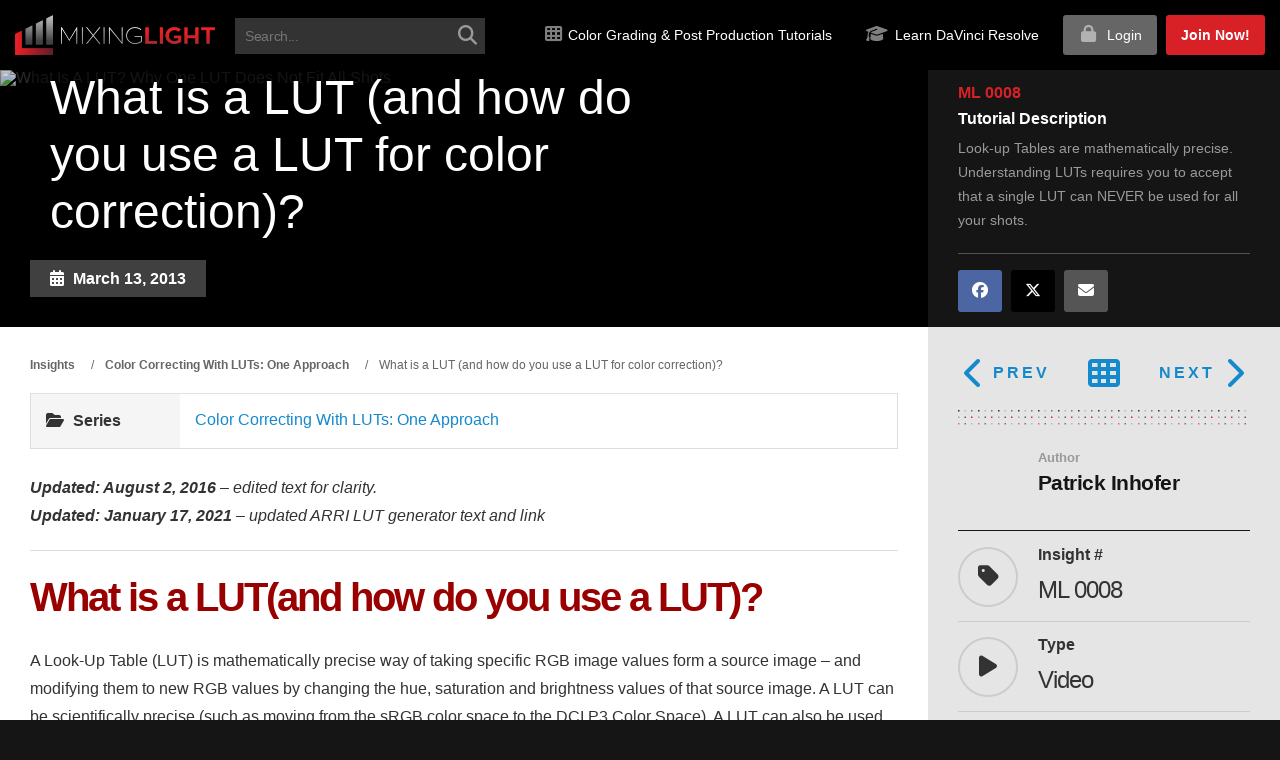

--- FILE ---
content_type: text/html; charset=UTF-8
request_url: https://mixinglight.com/color-grading-tutorials/understanding-luts/
body_size: 38497
content:
<!DOCTYPE html>
<html lang="en-US" class="no-js">

<head>

<!-- Critical inline CSS to prevent white flash - Claude Opus 4.1 - 22 August 2025 -->
<style>
  body {
    background-image: url("https://mixinglight.com/wp-content/themes/mixinglight/images/texture-pixels-dark.png") !important;
    background-color: #151515 !important; /* Dark fallback while image loads */
  }
</style>
  

   
  <!-- Preload critical local font files -->
<link rel="preload" href="https://mixinglight.com/wp-content/themes/mixinglight/fonts/fontawesome/webfonts/fa-solid-900.woff2" as="font" type="font/woff2" crossorigin="anonymous">
<link rel="preload" href="https://mixinglight.com/wp-content/themes/mixinglight/fonts/open-sans/OpenSans-Regular.woff2" as="font" type="font/woff2" crossorigin="anonymous">


  <meta charset="UTF-8">
<script type="text/javascript">
/* <![CDATA[ */
var gform;gform||(document.addEventListener("gform_main_scripts_loaded",function(){gform.scriptsLoaded=!0}),document.addEventListener("gform/theme/scripts_loaded",function(){gform.themeScriptsLoaded=!0}),window.addEventListener("DOMContentLoaded",function(){gform.domLoaded=!0}),gform={domLoaded:!1,scriptsLoaded:!1,themeScriptsLoaded:!1,isFormEditor:()=>"function"==typeof InitializeEditor,callIfLoaded:function(o){return!(!gform.domLoaded||!gform.scriptsLoaded||!gform.themeScriptsLoaded&&!gform.isFormEditor()||(gform.isFormEditor()&&console.warn("The use of gform.initializeOnLoaded() is deprecated in the form editor context and will be removed in Gravity Forms 3.1."),o(),0))},initializeOnLoaded:function(o){gform.callIfLoaded(o)||(document.addEventListener("gform_main_scripts_loaded",()=>{gform.scriptsLoaded=!0,gform.callIfLoaded(o)}),document.addEventListener("gform/theme/scripts_loaded",()=>{gform.themeScriptsLoaded=!0,gform.callIfLoaded(o)}),window.addEventListener("DOMContentLoaded",()=>{gform.domLoaded=!0,gform.callIfLoaded(o)}))},hooks:{action:{},filter:{}},addAction:function(o,r,e,t){gform.addHook("action",o,r,e,t)},addFilter:function(o,r,e,t){gform.addHook("filter",o,r,e,t)},doAction:function(o){gform.doHook("action",o,arguments)},applyFilters:function(o){return gform.doHook("filter",o,arguments)},removeAction:function(o,r){gform.removeHook("action",o,r)},removeFilter:function(o,r,e){gform.removeHook("filter",o,r,e)},addHook:function(o,r,e,t,n){null==gform.hooks[o][r]&&(gform.hooks[o][r]=[]);var d=gform.hooks[o][r];null==n&&(n=r+"_"+d.length),gform.hooks[o][r].push({tag:n,callable:e,priority:t=null==t?10:t})},doHook:function(r,o,e){var t;if(e=Array.prototype.slice.call(e,1),null!=gform.hooks[r][o]&&((o=gform.hooks[r][o]).sort(function(o,r){return o.priority-r.priority}),o.forEach(function(o){"function"!=typeof(t=o.callable)&&(t=window[t]),"action"==r?t.apply(null,e):e[0]=t.apply(null,e)})),"filter"==r)return e[0]},removeHook:function(o,r,t,n){var e;null!=gform.hooks[o][r]&&(e=(e=gform.hooks[o][r]).filter(function(o,r,e){return!!(null!=n&&n!=o.tag||null!=t&&t!=o.priority)}),gform.hooks[o][r]=e)}});
/* ]]> */
</script>

  <meta name="viewport" content="width=device-width, initial-scale=1">
  <link rel="profile" href="https://gmpg.org/xfn/11">

  
  <!-- HTML5 Shim and Respond.js IE8 support of HTML5 elements and media queries -->
  <!-- WARNING: Respond.js doesn't work if you view the page via file:// -->
  <!--[if lt IE 9]>
	    <script src="https://oss.maxcdn.com/libs/html5shiv/3.7.0/html5shiv.js"></script>
	    <script src="https://oss.maxcdn.com/libs/respond.js/1.3.0/respond.min.js"></script>
	<![endif]-->

  <!-- MAIN WP Head Hook -->
  <link rel="preload" as="image" href="https://mixinglight.com/wp-content/uploads/2013/03/Luts-And-Exposure-Blur-ML008.jpg" fetchpriority="high">
<link rel="preload" as="image" href="https://mixinglight.com/wp-content/themes/mixinglight/images/mixinglight-logo-gradient.png" fetchpriority="high">
<link rel="preload" as="font" href="https://mixinglight.com/wp-content/themes/mixinglight/fonts/montserrat/montserrat-v30-latin-regular.woff2" type="font/woff2" crossorigin>
<link rel="preload" as="font" href="https://mixinglight.com/wp-content/themes/mixinglight/fonts/montserrat/montserrat-v30-latin-700.woff2" type="font/woff2" crossorigin>
    <!-- Performance Resource Hints -->
    
    <link rel="dns-prefetch" href="//kit.fontawesome.com">
    
    <script>(function(html){html.className = html.className.replace(/\bno-js\b/,'js')})(document.documentElement);</script>
<script type="text/html" id="tmpl-bb-link-preview">
<% if ( link_scrapping ) { %>
	<% if ( link_loading ) { %>
		<span class="bb-url-scrapper-loading bb-ajax-loader"><i class="bb-icon-l bb-icon-spinner animate-spin"></i>Loading preview...</span>
	<% } %>
	<% if ( link_success || link_error ) { %>
		<a title="Cancel Preview" href="#" id="bb-close-link-suggestion">Remove Preview</a>
		<div class="bb-link-preview-container">

			<% if ( link_images && link_images.length && link_success && ! link_error && '' !== link_image_index ) { %>
				<div id="bb-url-scrapper-img-holder">
					<div class="bb-link-preview-image">
						<div class="bb-link-preview-image-cover">
							<img src="<%= link_images[link_image_index] %>"/>
						</div>
						<div class="bb-link-preview-icons">
							<%
							if ( link_images.length > 1 ) { %>
								<a data-bp-tooltip-pos="up" data-bp-tooltip="Change image" href="#" class="icon-exchange toolbar-button bp-tooltip" id="icon-exchange"><i class="bb-icon-l bb-icon-exchange"></i></a>
							<% } %>
							<% if ( link_images.length ) { %>
								<a data-bp-tooltip-pos="up" data-bp-tooltip="Remove image" href="#" class="icon-image-slash toolbar-button bp-tooltip" id="bb-link-preview-remove-image"><i class="bb-icon-l bb-icon-image-slash"></i></a>
							<% } %>
							<a data-bp-tooltip-pos="up" data-bp-tooltip="Confirm" class="toolbar-button bp-tooltip" href="#" id="bb-link-preview-select-image">
								<i class="bb-icon-check bb-icon-l"></i>
							</a>
						</div>
					</div>
					<% if ( link_images.length > 1 ) { %>
						<div class="bb-url-thumb-nav">
							<button type="button" id="bb-url-prevPicButton"><span class="bb-icon-l bb-icon-angle-left"></span></button>
							<button type="button" id="bb-url-nextPicButton"><span class="bb-icon-l bb-icon-angle-right"></span></button>
							<div id="bb-url-scrapper-img-count">
								Image <%= link_image_index + 1 %>&nbsp;of&nbsp;<%= link_images.length %>
							</div>
						</div>
					<% } %>
				</div>
			<% } %>

			<% if ( link_success && ! link_error && link_url ) { %>
				<div class="bb-link-preview-info">
					<% var a = document.createElement('a');
						a.href = link_url;
						var hostname = a.hostname;
						var domainName = hostname.replace('www.', '' );
					%>

					<% if ( 'undefined' !== typeof link_title && link_title.trim() && link_description ) { %>
						<p class="bb-link-preview-link-name"><%= domainName %></p>
					<% } %>

					<% if ( link_success && ! link_error ) { %>
						<p class="bb-link-preview-title"><%= link_title %></p>
					<% } %>

					<% if ( link_success && ! link_error ) { %>
						<div class="bb-link-preview-excerpt"><p><%= link_description %></p></div>
					<% } %>
				</div>
			<% } %>
			<% if ( link_error && ! link_success ) { %>
				<div id="bb-url-error" class="bb-url-error"><%= link_error_msg %></div>
			<% } %>
		</div>
	<% } %>
<% } %>
</script>
<script type="text/html" id="tmpl-profile-card-popup">
	<div id="profile-card" class="bb-profile-card bb-popup-card" data-bp-item-id="" data-bp-item-component="members">

		<div class="skeleton-card">
			<div class="skeleton-card-body">
				<div class="skeleton-card-avatar bb-loading-bg"></div>
				<div class="skeleton-card-entity">
					<div class="skeleton-card-type bb-loading-bg"></div>
					<div class="skeleton-card-heading bb-loading-bg"></div>
					<div class="skeleton-card-meta bb-loading-bg"></div>
				</div>
			</div>
						<div class="skeleton-card-footer skeleton-footer-plain">
				<div class="skeleton-card-button bb-loading-bg"></div>
				<div class="skeleton-card-button bb-loading-bg"></div>
				<div class="skeleton-card-button bb-loading-bg"></div>
			</div>
		</div>

		<div class="bb-card-content">
			<div class="bb-card-body">
				<div class="bb-card-avatar">
					<span class="card-profile-status"></span>
					<img src="" alt="">
				</div>
				<div class="bb-card-entity">
					<div class="bb-card-profile-type"></div>
					<h4 class="bb-card-heading"></h4>
					<div class="bb-card-meta">
						<span class="card-meta-item card-meta-joined">Joined <span></span></span>
						<span class="card-meta-item card-meta-last-active"></span>
													<span class="card-meta-item card-meta-followers"></span>
												</div>
				</div>
			</div>
			<div class="bb-card-footer">
								<div class="bb-card-action bb-card-action-outline">
					<a href="" class="card-button card-button-profile">View Profile</a>
				</div>
			</div>
		</div>

	</div>
</script>
<meta name='robots' content='index, follow, max-image-preview:large, max-snippet:-1, max-video-preview:-1' />
<link rel='preconnect' href='https://trackcmp.net' crossorigin>
<link rel="preload" href="https://mixinglight.com/wp-content/themes/mixinglight/fonts/fontawesome/webfonts/fa-solid-900.woff2" as="font" type="font/woff2" crossorigin><link rel="preload" href="https://mixinglight.com/wp-content/themes/mixinglight/fonts/fontawesome/webfonts/fa-brands-400.woff2" as="font" type="font/woff2" crossorigin>
	<!-- This site is optimized with the Yoast SEO Premium plugin v26.8 (Yoast SEO v26.8) - https://yoast.com/product/yoast-seo-premium-wordpress/ -->
	<title>What is a LUT (and how do you use a LUT for color correction)?</title><link rel="preload" href="https://mixinglight.com/wp-content/themes/mixinglight/images/mixinglight-logo-gradient.png" as="image" fetchpriority="high"><link rel="preload" href="https://mixinglight.com/wp-content/themes/mixinglight/images/mixinglight-logo-gradient.png" as="image" imagesrcset="https://mixinglight.com/wp-content/themes/mixinglight/images/mixinglight-logo-gradient.png.webp" fetchpriority="high"><link rel="preload" href="https://mixinglight.com/wp-content/uploads/2013/03/Luts-And-Exposure-Blur-ML008.jpg" as="image" imagesrcset="https://mixinglight.com/wp-content/uploads/2013/03/Luts-And-Exposure-Blur-ML008.jpg.webp 857w, https://mixinglight.com/wp-content/uploads/2013/03/Luts-And-Exposure-Blur-ML008-300x147.jpg.webp 300w" imagesizes="(max-width: 709px) 85vw, (max-width: 909px) 67vw, (max-width: 984px) 60vw, (max-width: 1362px) 62vw, 840px" fetchpriority="high"><link rel="preload" href="https://mixinglight.com/wp-content/uploads/avatars/1/650b199d25e74-bpthumb.jpg" as="image" imagesrcset="https://mixinglight.com/wp-content/uploads/avatars/1/650b199d25e74-bpthumb.jpg.webp 2x" fetchpriority="high">
	<meta name="description" content="Look-up Tables are mathematically precise. Understanding LUTs requires you to accept that a single LUT can NEVER be used for all your shots." />
	<link rel="canonical" href="https://mixinglight.com/color-grading-tutorials/understanding-luts/" />
	<meta property="og:locale" content="en_US" />
	<meta property="og:type" content="article" />
	<meta property="og:title" content="What is a LUT (and how do you use a LUT for color correction)?" />
	<meta property="og:description" content="Look-up Tables are mathematically precise. Understanding LUTs requires you to accept that a single LUT can NEVER be used for all your shots." />
	<meta property="og:url" content="https://mixinglight.com/color-grading-tutorials/understanding-luts/" />
	<meta property="og:site_name" content="Mixing Light" />
	<meta property="article:publisher" content="https://www.facebook.com/MixingLight" />
	<meta property="article:modified_time" content="2022-12-05T00:27:53+00:00" />
	<meta property="og:image" content="https://mixinglight.com/wp-content/uploads/2013/03/Luts-And-Exposure-Blur-ML008.jpg" />
	<meta property="og:image:width" content="857" />
	<meta property="og:image:height" content="420" />
	<meta property="og:image:type" content="image/jpeg" />
	<meta name="twitter:card" content="summary_large_image" />
	<meta name="twitter:site" content="@MixingLight" />
	<meta name="twitter:label1" content="Est. reading time" />
	<meta name="twitter:data1" content="4 minutes" />
	<script type="application/ld+json" class="yoast-schema-graph">{"@context":"https://schema.org","@graph":[{"@type":"TechArticle","@id":"https://mixinglight.com/color-grading-tutorials/understanding-luts/#article","isPartOf":{"@id":"https://mixinglight.com/color-grading-tutorials/understanding-luts/"},"author":{"name":"Patrick Inhofer","@id":"https://mixinglight.com/#/schema/person/4e73a89a6c135a57d37bbaaf1d6ef475"},"headline":"What is a LUT (and how do you use a LUT for color correction)?","datePublished":"2013-03-13T18:02:42+00:00","dateModified":"2022-12-05T00:27:53+00:00","mainEntityOfPage":{"@id":"https://mixinglight.com/color-grading-tutorials/understanding-luts/"},"wordCount":761,"commentCount":1,"publisher":{"@id":"https://mixinglight.com/#organization"},"image":{"@id":"https://mixinglight.com/color-grading-tutorials/understanding-luts/#primaryimage"},"thumbnailUrl":"https://mixinglight.com/wp-content/uploads/2013/03/Luts-And-Exposure-Blur-ML008.jpg","inLanguage":"en-US","potentialAction":[{"@type":"CommentAction","name":"Comment","target":["https://mixinglight.com/color-grading-tutorials/understanding-luts/#respond"]}]},{"@type":["WebPage","CollectionPage"],"@id":"https://mixinglight.com/color-grading-tutorials/understanding-luts/","url":"https://mixinglight.com/color-grading-tutorials/understanding-luts/","name":"What is a LUT (and how do you use a LUT for color correction)?","isPartOf":{"@id":"https://mixinglight.com/#website"},"primaryImageOfPage":{"@id":"https://mixinglight.com/color-grading-tutorials/understanding-luts/#primaryimage"},"image":{"@id":"https://mixinglight.com/color-grading-tutorials/understanding-luts/#primaryimage"},"thumbnailUrl":"https://mixinglight.com/wp-content/uploads/2013/03/Luts-And-Exposure-Blur-ML008.jpg","datePublished":"2013-03-13T18:02:42+00:00","dateModified":"2022-12-05T00:27:53+00:00","description":"Look-up Tables are mathematically precise. Understanding LUTs requires you to accept that a single LUT can NEVER be used for all your shots.","breadcrumb":{"@id":"https://mixinglight.com/color-grading-tutorials/understanding-luts/#breadcrumb"},"inLanguage":"en-US"},{"@type":"ImageObject","inLanguage":"en-US","@id":"https://mixinglight.com/color-grading-tutorials/understanding-luts/#primaryimage","url":"https://mixinglight.com/wp-content/uploads/2013/03/Luts-And-Exposure-Blur-ML008.jpg","contentUrl":"https://mixinglight.com/wp-content/uploads/2013/03/Luts-And-Exposure-Blur-ML008.jpg","width":857,"height":420,"caption":"What Is A LUT? Why One LUT Does Not Fit All Shots"},{"@type":"BreadcrumbList","@id":"https://mixinglight.com/color-grading-tutorials/understanding-luts/#breadcrumb","itemListElement":[{"@type":"ListItem","position":1,"name":"Home","item":"https://mixinglight.com/"},{"@type":"ListItem","position":2,"name":"Tutorials","item":"https://mixinglight.com/color-grading-tutorials/"},{"@type":"ListItem","position":3,"name":"What is a LUT (and how do you use a LUT for color correction)?"}]},{"@type":"WebSite","@id":"https://mixinglight.com/#website","url":"https://mixinglight.com/","name":"Mixing Light","description":"Level Up Your Digital Color Grading &amp; Post Production Skills","publisher":{"@id":"https://mixinglight.com/#organization"},"potentialAction":[{"@type":"SearchAction","target":{"@type":"EntryPoint","urlTemplate":"https://mixinglight.com/?s={search_term_string}"},"query-input":{"@type":"PropertyValueSpecification","valueRequired":true,"valueName":"search_term_string"}}],"inLanguage":"en-US"},{"@type":"Organization","@id":"https://mixinglight.com/#organization","name":"Mixing Light, LLC.","url":"https://mixinglight.com/","logo":{"@type":"ImageObject","inLanguage":"en-US","@id":"https://mixinglight.com/#/schema/logo/image/","url":"https://mixinglight.com/wp-content/uploads/2017/04/Tshirt-mixing-light-versi-b-gradient.png","contentUrl":"https://mixinglight.com/wp-content/uploads/2017/04/Tshirt-mixing-light-versi-b-gradient.png","width":1270,"height":838,"caption":"Mixing Light, LLC."},"image":{"@id":"https://mixinglight.com/#/schema/logo/image/"},"sameAs":["https://www.facebook.com/MixingLight","https://x.com/MixingLight","https://www.instagram.com/mixing_light/","https://www.youtube.com/@mixinglight","https://www.linkedin.com/company/mixing-light/"],"foundingDate":"2013-11-29","numberOfEmployees":{"@type":"QuantitativeValue","minValue":"1","maxValue":"10"}},{"@type":"Person","@id":"https://mixinglight.com/#/schema/person/4e73a89a6c135a57d37bbaaf1d6ef475","name":"Patrick Inhofer","image":{"@type":"ImageObject","inLanguage":"en-US","@id":"https://mixinglight.com/#/schema/person/image/","url":"https://mixinglight.com/wp-content/uploads/avatars/1/650b199d25e74-bpthumb.jpg","contentUrl":"https://mixinglight.com/wp-content/uploads/avatars/1/650b199d25e74-bpthumb.jpg","caption":"Patrick Inhofer"},"description":"Patrick is the CEO and owner of MixingLight. He's been color correcting for 18+ years and specializes in indie features, long-form broadcast and documentaries.","sameAs":["https://linkedin.com/in/inhofer"],"url":"https://mixinglight.com/author/patrick-inhofer/"}]}</script>
	<!-- / Yoast SEO Premium plugin. -->


<link rel='dns-prefetch' href='//unpkg.com' />
<link rel='dns-prefetch' href='//maxcdn.bootstrapcdn.com' />
<link rel="alternate" type="application/rss+xml" title="Mixing Light &raquo; Feed" href="https://mixinglight.com/feed/" />
    <style id="ml-critical-css">
    /* Critical above-fold styles - Claude Sonnet 4.5 - 21 October 2025 */
    html { overflow-x: hidden; -webkit-font-smoothing: antialiased; }
    body { 
        margin: 0; 
        padding: 0; 
        font-family: Roboto, -apple-system, BlinkMacSystemFont, "Segoe UI", sans-serif; 
        background: #fff;
        color: #333;
        line-height: 1.6;
    }
    * { box-sizing: border-box; }
    
    /* Header basics */
    .site-header {
        background: #000;
        position: relative;
        z-index: 1000;
    }
    .navbar {
        display: flex;
        align-items: center;
        padding: 1rem;
    }
    
    /* Hero basics */
    .hero, .page-banner {
        position: relative;
        min-height: 400px;
        background-color: #151515;
        background-position: center center;
        background-repeat: no-repeat;
        background-size: cover;
        display: flex;
        align-items: center;
        justify-content: center;
    }
    
    /* Hero text visibility */
    .hero h1, .banner-content h1 { 
        color: #fff; 
        font-size: 3em; 
        margin: 0 0 30px;
        font-weight: 700;
        line-height: 1.2;
    }
    .hero p, .banner-content p { 
        color: #fff; 
        font-size: 1.2em;
        margin: 0 0 20px;
    }
    
    /* Container basics */
    .container { 
        max-width: 1200px; 
        margin: 0 auto; 
        padding: 0 15px; 
    }
    
    /* Images */
    img { 
        max-width: 100%; 
        height: auto; 
        display: block;
    }
    
    /* Mobile optimizations */
    @media (max-width: 768px) {
        .hero, .page-banner { min-height: 300px; }
        .hero h1, .banner-content h1 { font-size: 2em; }
        .hero p, .banner-content p { font-size: 1em; }
    }
    </style>
    <style id='wp-img-auto-sizes-contain-inline-css' type='text/css'>
img:is([sizes=auto i],[sizes^="auto," i]){contain-intrinsic-size:3000px 1500px}
/*# sourceURL=wp-img-auto-sizes-contain-inline-css */
</style>
<link rel='stylesheet' id='bp-nouveau-icons-map-css' href='https://mixinglight.com/wp-content/plugins/buddyboss-platform/bp-templates/bp-nouveau/icons/css/icons-map.min.css?ver=2.17.0' type='text/css' media='all' />
<link rel='stylesheet' id='bp-nouveau-bb-icons-css' href='https://mixinglight.com/wp-content/plugins/buddyboss-platform/bp-templates/bp-nouveau/icons/css/bb-icons.min.css?ver=1.0.8' type='text/css' media='all' />
<link rel='stylesheet' id='dashicons-css' href='https://mixinglight.com/wp-includes/css/dashicons.min.css?ver=6.9' type='text/css' media='all' />
<link rel='stylesheet' id='bp-nouveau-css' href='https://mixinglight.com/wp-content/plugins/buddyboss-platform/bp-templates/bp-nouveau/css/buddypress.min.css?ver=2.17.0' type='text/css' media='all' />
<style id='bp-nouveau-inline-css' type='text/css'>
.list-wrap .bs-group-cover a:before{ background:unset; }#buddypress #header-cover-image.has-default, #buddypress #header-cover-image.has-default .guillotine-window img, .bs-group-cover a img{ background-color: #e2e9ef; }
/*# sourceURL=bp-nouveau-inline-css */
</style>
<link rel='stylesheet' id='wp-block-library-css' href='https://mixinglight.com/wp-includes/css/dist/block-library/style.min.css?ver=6.9' type='text/css' media='all' />
<style id='global-styles-inline-css' type='text/css'>
:root{--wp--preset--aspect-ratio--square: 1;--wp--preset--aspect-ratio--4-3: 4/3;--wp--preset--aspect-ratio--3-4: 3/4;--wp--preset--aspect-ratio--3-2: 3/2;--wp--preset--aspect-ratio--2-3: 2/3;--wp--preset--aspect-ratio--16-9: 16/9;--wp--preset--aspect-ratio--9-16: 9/16;--wp--preset--color--black: #000000;--wp--preset--color--cyan-bluish-gray: #abb8c3;--wp--preset--color--white: #ffffff;--wp--preset--color--pale-pink: #f78da7;--wp--preset--color--vivid-red: #cf2e2e;--wp--preset--color--luminous-vivid-orange: #ff6900;--wp--preset--color--luminous-vivid-amber: #fcb900;--wp--preset--color--light-green-cyan: #7bdcb5;--wp--preset--color--vivid-green-cyan: #00d084;--wp--preset--color--pale-cyan-blue: #8ed1fc;--wp--preset--color--vivid-cyan-blue: #0693e3;--wp--preset--color--vivid-purple: #9b51e0;--wp--preset--gradient--vivid-cyan-blue-to-vivid-purple: linear-gradient(135deg,rgb(6,147,227) 0%,rgb(155,81,224) 100%);--wp--preset--gradient--light-green-cyan-to-vivid-green-cyan: linear-gradient(135deg,rgb(122,220,180) 0%,rgb(0,208,130) 100%);--wp--preset--gradient--luminous-vivid-amber-to-luminous-vivid-orange: linear-gradient(135deg,rgb(252,185,0) 0%,rgb(255,105,0) 100%);--wp--preset--gradient--luminous-vivid-orange-to-vivid-red: linear-gradient(135deg,rgb(255,105,0) 0%,rgb(207,46,46) 100%);--wp--preset--gradient--very-light-gray-to-cyan-bluish-gray: linear-gradient(135deg,rgb(238,238,238) 0%,rgb(169,184,195) 100%);--wp--preset--gradient--cool-to-warm-spectrum: linear-gradient(135deg,rgb(74,234,220) 0%,rgb(151,120,209) 20%,rgb(207,42,186) 40%,rgb(238,44,130) 60%,rgb(251,105,98) 80%,rgb(254,248,76) 100%);--wp--preset--gradient--blush-light-purple: linear-gradient(135deg,rgb(255,206,236) 0%,rgb(152,150,240) 100%);--wp--preset--gradient--blush-bordeaux: linear-gradient(135deg,rgb(254,205,165) 0%,rgb(254,45,45) 50%,rgb(107,0,62) 100%);--wp--preset--gradient--luminous-dusk: linear-gradient(135deg,rgb(255,203,112) 0%,rgb(199,81,192) 50%,rgb(65,88,208) 100%);--wp--preset--gradient--pale-ocean: linear-gradient(135deg,rgb(255,245,203) 0%,rgb(182,227,212) 50%,rgb(51,167,181) 100%);--wp--preset--gradient--electric-grass: linear-gradient(135deg,rgb(202,248,128) 0%,rgb(113,206,126) 100%);--wp--preset--gradient--midnight: linear-gradient(135deg,rgb(2,3,129) 0%,rgb(40,116,252) 100%);--wp--preset--font-size--small: 13px;--wp--preset--font-size--medium: 20px;--wp--preset--font-size--large: 36px;--wp--preset--font-size--x-large: 42px;--wp--preset--spacing--20: 0.44rem;--wp--preset--spacing--30: 0.67rem;--wp--preset--spacing--40: 1rem;--wp--preset--spacing--50: 1.5rem;--wp--preset--spacing--60: 2.25rem;--wp--preset--spacing--70: 3.38rem;--wp--preset--spacing--80: 5.06rem;--wp--preset--shadow--natural: 6px 6px 9px rgba(0, 0, 0, 0.2);--wp--preset--shadow--deep: 12px 12px 50px rgba(0, 0, 0, 0.4);--wp--preset--shadow--sharp: 6px 6px 0px rgba(0, 0, 0, 0.2);--wp--preset--shadow--outlined: 6px 6px 0px -3px rgb(255, 255, 255), 6px 6px rgb(0, 0, 0);--wp--preset--shadow--crisp: 6px 6px 0px rgb(0, 0, 0);}:where(.is-layout-flex){gap: 0.5em;}:where(.is-layout-grid){gap: 0.5em;}body .is-layout-flex{display: flex;}.is-layout-flex{flex-wrap: wrap;align-items: center;}.is-layout-flex > :is(*, div){margin: 0;}body .is-layout-grid{display: grid;}.is-layout-grid > :is(*, div){margin: 0;}:where(.wp-block-columns.is-layout-flex){gap: 2em;}:where(.wp-block-columns.is-layout-grid){gap: 2em;}:where(.wp-block-post-template.is-layout-flex){gap: 1.25em;}:where(.wp-block-post-template.is-layout-grid){gap: 1.25em;}.has-black-color{color: var(--wp--preset--color--black) !important;}.has-cyan-bluish-gray-color{color: var(--wp--preset--color--cyan-bluish-gray) !important;}.has-white-color{color: var(--wp--preset--color--white) !important;}.has-pale-pink-color{color: var(--wp--preset--color--pale-pink) !important;}.has-vivid-red-color{color: var(--wp--preset--color--vivid-red) !important;}.has-luminous-vivid-orange-color{color: var(--wp--preset--color--luminous-vivid-orange) !important;}.has-luminous-vivid-amber-color{color: var(--wp--preset--color--luminous-vivid-amber) !important;}.has-light-green-cyan-color{color: var(--wp--preset--color--light-green-cyan) !important;}.has-vivid-green-cyan-color{color: var(--wp--preset--color--vivid-green-cyan) !important;}.has-pale-cyan-blue-color{color: var(--wp--preset--color--pale-cyan-blue) !important;}.has-vivid-cyan-blue-color{color: var(--wp--preset--color--vivid-cyan-blue) !important;}.has-vivid-purple-color{color: var(--wp--preset--color--vivid-purple) !important;}.has-black-background-color{background-color: var(--wp--preset--color--black) !important;}.has-cyan-bluish-gray-background-color{background-color: var(--wp--preset--color--cyan-bluish-gray) !important;}.has-white-background-color{background-color: var(--wp--preset--color--white) !important;}.has-pale-pink-background-color{background-color: var(--wp--preset--color--pale-pink) !important;}.has-vivid-red-background-color{background-color: var(--wp--preset--color--vivid-red) !important;}.has-luminous-vivid-orange-background-color{background-color: var(--wp--preset--color--luminous-vivid-orange) !important;}.has-luminous-vivid-amber-background-color{background-color: var(--wp--preset--color--luminous-vivid-amber) !important;}.has-light-green-cyan-background-color{background-color: var(--wp--preset--color--light-green-cyan) !important;}.has-vivid-green-cyan-background-color{background-color: var(--wp--preset--color--vivid-green-cyan) !important;}.has-pale-cyan-blue-background-color{background-color: var(--wp--preset--color--pale-cyan-blue) !important;}.has-vivid-cyan-blue-background-color{background-color: var(--wp--preset--color--vivid-cyan-blue) !important;}.has-vivid-purple-background-color{background-color: var(--wp--preset--color--vivid-purple) !important;}.has-black-border-color{border-color: var(--wp--preset--color--black) !important;}.has-cyan-bluish-gray-border-color{border-color: var(--wp--preset--color--cyan-bluish-gray) !important;}.has-white-border-color{border-color: var(--wp--preset--color--white) !important;}.has-pale-pink-border-color{border-color: var(--wp--preset--color--pale-pink) !important;}.has-vivid-red-border-color{border-color: var(--wp--preset--color--vivid-red) !important;}.has-luminous-vivid-orange-border-color{border-color: var(--wp--preset--color--luminous-vivid-orange) !important;}.has-luminous-vivid-amber-border-color{border-color: var(--wp--preset--color--luminous-vivid-amber) !important;}.has-light-green-cyan-border-color{border-color: var(--wp--preset--color--light-green-cyan) !important;}.has-vivid-green-cyan-border-color{border-color: var(--wp--preset--color--vivid-green-cyan) !important;}.has-pale-cyan-blue-border-color{border-color: var(--wp--preset--color--pale-cyan-blue) !important;}.has-vivid-cyan-blue-border-color{border-color: var(--wp--preset--color--vivid-cyan-blue) !important;}.has-vivid-purple-border-color{border-color: var(--wp--preset--color--vivid-purple) !important;}.has-vivid-cyan-blue-to-vivid-purple-gradient-background{background: var(--wp--preset--gradient--vivid-cyan-blue-to-vivid-purple) !important;}.has-light-green-cyan-to-vivid-green-cyan-gradient-background{background: var(--wp--preset--gradient--light-green-cyan-to-vivid-green-cyan) !important;}.has-luminous-vivid-amber-to-luminous-vivid-orange-gradient-background{background: var(--wp--preset--gradient--luminous-vivid-amber-to-luminous-vivid-orange) !important;}.has-luminous-vivid-orange-to-vivid-red-gradient-background{background: var(--wp--preset--gradient--luminous-vivid-orange-to-vivid-red) !important;}.has-very-light-gray-to-cyan-bluish-gray-gradient-background{background: var(--wp--preset--gradient--very-light-gray-to-cyan-bluish-gray) !important;}.has-cool-to-warm-spectrum-gradient-background{background: var(--wp--preset--gradient--cool-to-warm-spectrum) !important;}.has-blush-light-purple-gradient-background{background: var(--wp--preset--gradient--blush-light-purple) !important;}.has-blush-bordeaux-gradient-background{background: var(--wp--preset--gradient--blush-bordeaux) !important;}.has-luminous-dusk-gradient-background{background: var(--wp--preset--gradient--luminous-dusk) !important;}.has-pale-ocean-gradient-background{background: var(--wp--preset--gradient--pale-ocean) !important;}.has-electric-grass-gradient-background{background: var(--wp--preset--gradient--electric-grass) !important;}.has-midnight-gradient-background{background: var(--wp--preset--gradient--midnight) !important;}.has-small-font-size{font-size: var(--wp--preset--font-size--small) !important;}.has-medium-font-size{font-size: var(--wp--preset--font-size--medium) !important;}.has-large-font-size{font-size: var(--wp--preset--font-size--large) !important;}.has-x-large-font-size{font-size: var(--wp--preset--font-size--x-large) !important;}
/*# sourceURL=global-styles-inline-css */
</style>

<style id='classic-theme-styles-inline-css' type='text/css'>
/*! This file is auto-generated */
.wp-block-button__link{color:#fff;background-color:#32373c;border-radius:9999px;box-shadow:none;text-decoration:none;padding:calc(.667em + 2px) calc(1.333em + 2px);font-size:1.125em}.wp-block-file__button{background:#32373c;color:#fff;text-decoration:none}
/*# sourceURL=/wp-includes/css/classic-themes.min.css */
</style>
<link rel='stylesheet' id='bb-pro-enqueue-scripts-css' href='https://mixinglight.com/wp-content/plugins/buddyboss-platform-pro/assets/css/index.min.css?ver=2.12.0' type='text/css' media='all' />
<link rel='stylesheet' id='bb-access-control-css' href='https://mixinglight.com/wp-content/plugins/buddyboss-platform-pro/includes/access-control/assets/css/bb-access-control.min.css?ver=2.12.0' type='text/css' media='all' />
<link rel='stylesheet' id='bb-polls-style-css' href='https://mixinglight.com/wp-content/plugins/buddyboss-platform-pro/includes/polls/assets/css/bb-polls.min.css?ver=2.12.0' type='text/css' media='all' />
<link rel='stylesheet' id='bb-schedule-posts-css' href='https://mixinglight.com/wp-content/plugins/buddyboss-platform-pro/includes/schedule-posts/assets/css/bb-schedule-posts.min.css?ver=2.12.0' type='text/css' media='all' />
<link rel='stylesheet' id='bb-activity-post-feature-image-css' href='https://mixinglight.com/wp-content/plugins/buddyboss-platform-pro/includes/platform-settings/activity/post-feature-image/assets/css/bb-activity-post-feature-image.min.css?ver=2.12.0' type='text/css' media='all' />
<link rel='stylesheet' id='bb-cropper-css-css' href='https://mixinglight.com/wp-content/plugins/buddyboss-platform/bp-core/css/vendor/cropper.min.css?ver=2.17.0' type='text/css' media='all' />
<link rel='stylesheet' id='bb-meprlms-frontend-css' href='https://mixinglight.com/wp-content/plugins/buddyboss-platform-pro/includes/integrations/meprlms/assets/css/meprlms-frontend.min.css?ver=2.17.0' type='text/css' media='all' />
<link rel='stylesheet' id='bb-tutorlms-admin-css' href='https://mixinglight.com/wp-content/plugins/buddyboss-platform-pro/includes/integrations/tutorlms/assets/css/bb-tutorlms-admin.min.css?ver=2.17.0' type='text/css' media='all' />
<link rel='stylesheet' id='bp-mentions-css-css' href='https://mixinglight.com/wp-content/plugins/buddyboss-platform/bp-core/css/mentions.min.css?ver=2.17.0' type='text/css' media='all' />
<link rel='stylesheet' id='membermouse-main-css' href='https://mixinglight.com/wp-content/plugins/membermouse/resources/css/common/mm-main.css?ver=3.0.29' type='text/css' media='all' />
<link rel='stylesheet' id='membermouse-buttons-css' href='https://mixinglight.com/wp-content/plugins/membermouse/resources/css/common/mm-buttons.css?ver=3.0.29' type='text/css' media='all' />
<link rel='stylesheet' id='membermouse-font-awesome-css' href='//maxcdn.bootstrapcdn.com/font-awesome/4.7.0/css/font-awesome.min.css?ver=6.9' type='text/css' media='all' />
<link rel="stylesheet" id="mixinglight-trainging-style-css" href="https://mixinglight.com/wp-content/cache/perfmatters/mixinglight.com/minify/7cb41e83bcad.mlt-style.min.css?ver=6.9" type="text/css" media="all">
<link rel="stylesheet" id="main-css-css" href="https://mixinglight.com/wp-content/cache/perfmatters/mixinglight.com/minify/65cc4d5701b5.main.min.css?ver=1730241939" type="text/css" media="all">
<link rel="stylesheet" id="local-fonts-css" href="https://mixinglight.com/wp-content/cache/perfmatters/mixinglight.com/minify/5b534f7c6d8e.local-fonts.min.css?ver=1.0" type="text/css" media="all">
<link rel='stylesheet' id='fontawesome-truly-optimized-css' href='https://mixinglight.com/wp-content/themes/mixinglight/fonts/fontawesome/css/fa-truly-optimized.min.css?ver=6.4' type='text/css' media='all' />
<link rel='stylesheet' id='genericons-css' href='https://mixinglight.com/wp-content/themes/mixinglight/genericons/genericons.css?ver=3.4.1' type='text/css' media='all' />
<link rel='stylesheet' id='bootstrap-css-css' href='https://mixinglight.com/wp-content/themes/mixinglight/css/bootstrap.min.css?ver=4.5.3' type='text/css' media='all' />
<link rel='stylesheet' id='featherlight-css-css' href='https://mixinglight.com/wp-content/themes/mixinglight/css/featherlight.min.css?ver=1.7.14' type='text/css' media='all' />
<link rel='stylesheet' id='fullcalendar-css-css' href='https://mixinglight.com/wp-content/themes/mixinglight/css/fullcalendar.min.css?ver=5.11.3' type='text/css' media='all' />
<link rel='stylesheet' id='introjs-css-css' href='https://mixinglight.com/wp-content/themes/mixinglight/css/introjs.min.css?ver=4.3.0' type='text/css' media='all' />
<link rel='stylesheet' id='mixinglight-style-css' href='https://mixinglight.com/wp-content/themes/mixinglight/style.css?ver=6.9' type='text/css' media='all' />
<link rel="stylesheet" id="wp-pagenavi-css" href="https://mixinglight.com/wp-content/cache/perfmatters/mixinglight.com/minify/73d29ecb3ae4.pagenavi-css.min.css?ver=2.70" type="text/css" media="all">
<link rel="stylesheet" id="algolia-autocomplete-css" href="https://mixinglight.com/wp-content/cache/perfmatters/mixinglight.com/minify/ab7b90fcc49d.algolia-autocomplete.min.css?ver=2.11.1" type="text/css" media="all">
<link rel='stylesheet' id='bp-zoom-css' href='https://mixinglight.com/wp-content/plugins/buddyboss-platform-pro/includes/integrations/zoom/assets/css/bp-zoom.min.css?ver=2.12.0' type='text/css' media='all' />
<style id='kadence-blocks-global-variables-inline-css' type='text/css'>
:root {--global-kb-font-size-sm:clamp(0.8rem, 0.73rem + 0.217vw, 0.9rem);--global-kb-font-size-md:clamp(1.1rem, 0.995rem + 0.326vw, 1.25rem);--global-kb-font-size-lg:clamp(1.75rem, 1.576rem + 0.543vw, 2rem);--global-kb-font-size-xl:clamp(2.25rem, 1.728rem + 1.63vw, 3rem);--global-kb-font-size-xxl:clamp(2.5rem, 1.456rem + 3.26vw, 4rem);--global-kb-font-size-xxxl:clamp(2.75rem, 0.489rem + 7.065vw, 6rem);}:root {--global-palette1: #3182CE;--global-palette2: #2B6CB0;--global-palette3: #1A202C;--global-palette4: #2D3748;--global-palette5: #4A5568;--global-palette6: #718096;--global-palette7: #EDF2F7;--global-palette8: #F7FAFC;--global-palette9: #ffffff;}
/*# sourceURL=kadence-blocks-global-variables-inline-css */
</style>
<script type="text/javascript">
            window._bbssoDOMReady = function (callback) {
                if ( document.readyState === "complete" || document.readyState === "interactive" ) {
                    callback();
                } else {
                    document.addEventListener( "DOMContentLoaded", callback );
                }
            };
            </script><script type="text/javascript" src="https://mixinglight.com/wp-includes/js/jquery/jquery.min.js?ver=3.7.1" id="jquery-core-js"></script>
<script type="text/javascript" id="membermouse-global-js-extra">
/* <![CDATA[ */
var MemberMouseGlobal = {"jsIsAdmin":"","adminUrl":"https://mixinglight.com/wp-admin/","globalurl":"https://mixinglight.com/wp-content/plugins/membermouse","ajaxurl":"https://mixinglight.com/wp-admin/admin-ajax.php","checkoutProcessingPaidMessage":"Please wait while we process your order...","checkoutProcessingFreeMessage":"Please wait while we create your account...","checkoutProcessingMessageCSS":"mm-checkout-processing-message","currencyInfo":{"currency":"USD","postfixIso":"1","name":"United States Dollar","int_curr_symbol":"&#85;&#83;&#68;&#32;","currency_symbol":"$","mon_decimal_point":".","mon_thousands_sep":",","mon_grouping":"3;3","positive_sign":"","negative_sign":"","int_frac_digits":"2","frac_digits":"2","p_cs_precedes":"1","p_sep_by_space":"0","n_cs_precedes":"1","n_sep_by_space":"0","p_sign_posn":"1","n_sign_posn":"1"}};
//# sourceURL=membermouse-global-js-extra
/* ]]> */
</script>
<script type="text/javascript" src="https://mixinglight.com/wp-content/plugins/membermouse/resources/js/global.js?ver=3.0.29" id="membermouse-global-js"></script>
<script type="text/javascript" src="https://mixinglight.com/wp-includes/js/dist/hooks.min.js?ver=dd5603f07f9220ed27f1" id="wp-hooks-js"></script>
<script type="text/javascript" src="https://mixinglight.com/wp-includes/js/dist/i18n.min.js?ver=c26c3dc7bed366793375" id="wp-i18n-js"></script>
<script type="text/javascript" id="wp-i18n-js-after">
/* <![CDATA[ */
wp.i18n.setLocaleData( { 'text direction\u0004ltr': [ 'ltr' ] } );
//# sourceURL=wp-i18n-js-after
/* ]]> */
</script>
<script type="text/javascript" src="https://mixinglight.com/wp-content/plugins/membermouse/resources/js/common/mm-common-core.js?ver=3.0.29" id="mm-common-core.js-js"></script>
<script type="pmdelayedscript" id="recordmic_lib-js-extra" data-perfmatters-type="text/javascript" data-cfasync="false" data-no-optimize="1" data-no-defer="1" data-no-minify="1">
/* <![CDATA[ */
var recordMicScript = {"s3mvJSDirURL":"https://mixinglight.com/wp-content/plugins/S3MediaVaultPro/includes/javascript/","s3mvRootURL":"https://mixinglight.com/wp-content/plugins/S3MediaVaultPro","vrRecordingsDir":"/www/mixinglight_263/public/recordings"};
//# sourceURL=recordmic_lib-js-extra
/* ]]> */
</script>
<script type="text/javascript" id="bb-twemoji-js-extra">
/* <![CDATA[ */
var bbemojiSettings = {"baseUrl":"https://s.w.org/images/core/emoji/14.0.0/72x72/","ext":".png","svgUrl":"https://s.w.org/images/core/emoji/14.0.0/svg/","svgExt":".svg"};
//# sourceURL=bb-twemoji-js-extra
/* ]]> */
</script>
<script type="text/javascript" src="https://mixinglight.com/wp-includes/js/twemoji.min.js?ver=2.17.0" id="bb-twemoji-js" defer></script>
<script type="text/javascript" src="https://mixinglight.com/wp-content/plugins/buddyboss-platform/bp-core/js/bb-emoji-loader.min.js?ver=2.17.0" id="bb-emoji-loader-js"></script>
<script type="text/javascript" id="bb-reaction-js-extra">
/* <![CDATA[ */
var bbReactionVars = {"ajax_url":"https://mixinglight.com/wp-admin/admin-ajax.php"};
//# sourceURL=bb-reaction-js-extra
/* ]]> */
</script>
<script type="text/javascript" src="https://mixinglight.com/wp-content/plugins/buddyboss-platform-pro/includes/reactions/assets/js/bb-reaction.min.js?ver=2.12.0" id="bb-reaction-js"></script>
<script type="text/javascript" src="https://mixinglight.com/wp-content/plugins/buddyboss-platform/bp-core/js/widget-members.min.js?ver=2.17.0" id="bp-widget-members-js"></script>
<script type="text/javascript" src="https://mixinglight.com/wp-content/plugins/buddyboss-platform/bp-core/js/jquery-query.min.js?ver=2.17.0" id="bp-jquery-query-js"></script>
<script type="text/javascript" src="https://mixinglight.com/wp-content/plugins/buddyboss-platform/bp-core/js/vendor/jquery-cookie.min.js?ver=2.17.0" id="bp-jquery-cookie-js"></script>
<script type="text/javascript" src="https://mixinglight.com/wp-content/plugins/buddyboss-platform/bp-core/js/vendor/jquery-scroll-to.min.js?ver=2.17.0" id="bp-jquery-scroll-to-js"></script>
<script type="text/javascript" id="bp-media-dropzone-js-extra">
/* <![CDATA[ */
var bp_media_dropzone = {"dictDefaultMessage":"Drop files here to upload","dictFallbackMessage":"Your browser does not support drag'n'drop file uploads.","dictFallbackText":"Please use the fallback form below to upload your files like in the olden days.","dictFileTooBig":"Sorry, file size is too big ({{filesize}} MB). Max file size limit: {{maxFilesize}} MB.","dictInvalidFileType":"You can't upload files of this type.","dictResponseError":"Server responded with {{statusCode}} code.","dictCancelUpload":"Cancel upload","dictUploadCanceled":"Upload canceled.","dictCancelUploadConfirmation":"Are you sure you want to cancel this upload?","dictRemoveFile":"Remove file","dictMaxFilesExceeded":"You cannot upload more than 10 files at a time."};
//# sourceURL=bp-media-dropzone-js-extra
/* ]]> */
</script>
<script type="text/javascript" src="https://mixinglight.com/wp-content/plugins/buddyboss-platform/bp-core/js/vendor/dropzone.min.js?ver=2.17.0" id="bp-media-dropzone-js"></script>
<script type="text/javascript" src="https://mixinglight.com/wp-content/plugins/buddyboss-platform-pro/includes/integrations/meprlms/assets/js/bb-meprlms-frontend.min.js?ver=2.17.0" id="bb-meprlms-frontend-js"></script>
<script type="text/javascript" id="bb-tutorlms-admin-js-extra">
/* <![CDATA[ */
var bbTutorLMSVars = {"ajax_url":"https://mixinglight.com/wp-admin/admin-ajax.php","select_course_placeholder":"Start typing a course name to associate with this group."};
//# sourceURL=bb-tutorlms-admin-js-extra
/* ]]> */
</script>
<script type="text/javascript" src="https://mixinglight.com/wp-content/plugins/buddyboss-platform-pro/includes/integrations/tutorlms/assets/js/bb-tutorlms-admin.min.js?ver=2.17.0" id="bb-tutorlms-admin-js"></script>
<script type="text/javascript" src="https://mixinglight.com/wp-content/plugins/buddyboss-platform/bp-core/js/vendor/magnific-popup.js?ver=2.17.0" id="bp-nouveau-magnific-popup-js"></script>
<script type="text/javascript" src="https://mixinglight.com/wp-content/plugins/membermouse/resources/js/user/mm-preview.js?ver=3.0.29" id="mm-preview.js-js"></script>
<script type="text/javascript" id="mlt_completed_script-js-extra">
/* <![CDATA[ */
var mlt_completed_vars = {"ajaxurl":"https://mixinglight.com/wp-admin/admin-ajax.php"};
//# sourceURL=mlt_completed_script-js-extra
/* ]]> */
</script>
<script type="text/javascript" src="https://mixinglight.com/wp-content/cache/perfmatters/mixinglight.com/minify/48aab39dbb8e.mlt-completed.min.js?ver=6.9" id="mlt_completed_script-js" defer></script>
<script type="text/javascript" src="https://unpkg.com/@popperjs/core@2?ver=6.9" id="tippyjs-core-js" defer></script>
<script type="text/javascript" src="https://unpkg.com/tippy.js@6?ver=6.9" id="tippyjs-js" defer></script>
<script type="text/javascript" id="favorites-js-extra">
/* <![CDATA[ */
var favorites_data = {"ajaxurl":"https://mixinglight.com/wp-admin/admin-ajax.php","nonce":"cb51d3925d","favorite":"\u003Ci class=\"fa fa-check-circle icon-left\"\u003E\u003C/i\u003E Save to Favorites","favorited":"Remove from Favorites","includecount":"","indicate_loading":"1","loading_text":"Loading...","loading_image":"","loading_image_active":"","loading_image_preload":"","cache_enabled":"1","button_options":{"button_type":"custom","custom_colors":false,"box_shadow":false,"include_count":false,"default":{"background_default":false,"border_default":false,"text_default":false,"icon_default":false,"count_default":false},"active":{"background_active":false,"border_active":false,"text_active":false,"icon_active":false,"count_active":false}},"authentication_modal_content":"\u003Cp\u003EPlease login to add favorites.\u003C/p\u003E\n\u003Cp\u003E\u003Ca href=\"#\" data-favorites-modal-close\u003EDismiss this notice\u003C/a\u003E\u003C/p\u003E\n","authentication_redirect":"","dev_mode":"","logged_in":"","user_id":"0","authentication_redirect_url":"https://mixinglight.com/login/"};
//# sourceURL=favorites-js-extra
/* ]]> */
</script>

	<script>var ajaxurl = 'https://mixinglight.com/wp-admin/admin-ajax.php';</script>

			<style>
			.algolia-search-highlight {
				background-color: #fffbcc;
				border-radius: 2px;
				font-style: normal;
			}
		</style>
				<style type="text/css" id="wp-custom-css">
			/* Override Kadence pullquote font enlargement for consistent theme sizing */
.post-content .wp-block-pullquote {
  font-size: 1em !important;
  line-height: 1.5 !important;
}

.post-content .wp-block-pullquote blockquote {
  font-size: inherit !important;
  line-height: inherit !important;
  border-left: 4px solid #d82027 !important;
  padding: 20px !important;
  margin: 0 0 20px 20px !important;
}

body, h1, h2, h3, h4, h5, h6 {
  font-family: Arial, sans-serif !important;
}		</style>
		<noscript><style>.perfmatters-lazy[data-src]{display:none !important;}</style></noscript><style>.perfmatters-lazy-youtube{position:relative;width:100%;max-width:100%;height:0;padding-bottom:56.23%;overflow:hidden}.perfmatters-lazy-youtube img{position:absolute;top:0;right:0;bottom:0;left:0;display:block;width:100%;max-width:100%;height:auto;margin:auto;border:none;cursor:pointer;transition:.5s all;-webkit-transition:.5s all;-moz-transition:.5s all}.perfmatters-lazy-youtube img:hover{-webkit-filter:brightness(75%)}.perfmatters-lazy-youtube .play{position:absolute;top:50%;left:50%;right:auto;width:68px;height:48px;margin-left:-34px;margin-top:-24px;background:url(https://mixinglight.com/wp-content/plugins/perfmatters/img/youtube.svg) no-repeat;background-position:center;background-size:cover;pointer-events:none;filter:grayscale(1)}.perfmatters-lazy-youtube:hover .play{filter:grayscale(0)}.perfmatters-lazy-youtube iframe{position:absolute;top:0;left:0;width:100%;height:100%;z-index:99}</style>
  
  <script>
    // create dataLayer object
    window.dataLayer = window.dataLayer || [];
    dataLayer.push({
       'user_login_status': 'anonymous',
             "tutorial_title": "What is a LUT (and how do you use a LUT for color correction)?",
        "tutorial_ml_insight_number": "8",
        "tutorial_author_id": "1",
        "tutorial_type": "Video",
        "tutorial_skill_level": "Intermediate",
         "series_name": "Color Correcting With LUTs: One Approach",
                 'dlv_event': 'pageview_tutorial',
          });
  </script>

</head>

<body class="bp-nouveau wp-singular tutorial-template-default single single-tutorial postid-1035 wp-theme-mixinglight no-js">


  <div class="site-wrapper">
    
    
    <div class="site-header">
      <div class="container">
        <a href="/" class="header-brand">
          <picture data-perfmatters-preload class="brand-logo">
<source type="image/webp" srcset="https://mixinglight.com/wp-content/themes/mixinglight/images/mixinglight-logo-gradient.png.webp"/>
<img data-perfmatters-preload width="398" height="80" src="https://mixinglight.com/wp-content/themes/mixinglight/images/mixinglight-logo-gradient.png" alt="Mixing Light" fetchpriority="high" class="no-lazy" />
</picture>

        </a>
        <div class="header-nav">
          <div class="header-search" id="js-intro-dashboard-step-1">
            <form role="search" method="get" class="search-form" action="https://mixinglight.com">
              <label>
                <span class="screen-reader-text">Search:</span>
                <input type="search" class="search-field" placeholder="Search..." value="" name="s" title="Search for:">
              </label>
              <button type="submit" class="search-button"><i class="fa fa-search"></i></button>
            </form>
                      </div>
          <!--/.header-search-->
          <ul id="js-intro-dashboard-step-2">
                          <li>
                <a href="/color-grading-tutorials/" onclick="fathom.trackGoal('HU5BS66Z', 0);"><i class="fa fa-th"></i>Color Grading &amp; Post Production Tutorials</a>
                <ul class="nav-sub-menu">
                  <li><a href="/color-grading-tutorials/" onclick="fathom.trackGoal('HU5BS66Z', 0);"><i class="fa fa-th"></i>Tutorial Library Index</a></li>
                  <li><a href="/guides/" onclick="fathom.trackGoal('HU5BS66Z', 0);"><i class="fa fa-paper-plane" aria-hidden="true"></i>Focused Flight Paths</a></li>
                  <li><a href="/color-grading-tutorial-library-info/" onclick="fathom.trackGoal('HU5BS66Z', 0);"><i class="fa fa-id-badge" aria-hidden="true"></i>Tutorial Library Membership</a></li>
                </ul>
              </li>
              <li><a href="/davinci-resolve-training/"><i class="fa fa-graduation-cap" aria-hidden="true"></i> Learn DaVinci Resolve</a>
                <ul class="nav-sub-menu">
                  <li><a href="/davinci-resolve-training/" onclick="fathom.trackGoal('HU5BS66Z', 0);"><i class="fa fa-cube"></i> DaVinci Resolve Courses</a></li>
                  <li><a href="/davinci-resolve-training-program/" onclick="fathom.trackGoal('HU5BS66Z', 0);"><i class="fa fa-rocket" aria-hidden="true"></i> The All-Access Accelerator</a></li>
                  <li><a href="/color-correction-practice/" onclick="fathom.trackGoal('HU5BS66Z', 0);"><i class="fa fa-youtube-play" aria-hidden="true"></i> Grading Practice Projects</a></li>
                </ul>
              </li>
              <li class="nav-login"><a href="/login/"><i class="fa fa-lock icon-left"></i> Login</a></li>
              <li class="nav-signup"><a href="/join/">Join Now!</a></li>
                      </ul>
          <script>
            var $ = jQuery;
          </script>
        </div>
        <!--/.header-nav-->

        
        <a href="#" class="header-mobile-navicon js-mobile-navicon"><span class="bars"></span></a>
      </div>
      <!--/.container-->
    </div>
    <!--/.site-header-->

<div id="primary" class="content-area">
  <main id="main" class="site-main" role="main">

    
      <div class="post-header header-columns">
        <div class="header-image">
                      <picture data-perfmatters-preload class="attachment-post-thumbnail size-post-thumbnail wp-post-image" decoding="async" fetchpriority="high" loading="eager">
<source type="image/webp" srcset="https://mixinglight.com/wp-content/uploads/2013/03/Luts-And-Exposure-Blur-ML008.jpg.webp 857w, https://mixinglight.com/wp-content/uploads/2013/03/Luts-And-Exposure-Blur-ML008-300x147.jpg.webp 300w" sizes="(max-width: 709px) 85vw, (max-width: 909px) 67vw, (max-width: 984px) 60vw, (max-width: 1362px) 62vw, 840px"/>
<img data-perfmatters-preload width="857" height="420" src="https://mixinglight.com/wp-content/uploads/2013/03/Luts-And-Exposure-Blur-ML008.jpg" alt="What Is A LUT? Why One LUT Does Not Fit All Shots" decoding="async" srcset="https://mixinglight.com/wp-content/uploads/2013/03/Luts-And-Exposure-Blur-ML008.jpg 857w, https://mixinglight.com/wp-content/uploads/2013/03/Luts-And-Exposure-Blur-ML008-300x147.jpg 300w, https://mixinglight.com/wp-content/uploads/2013/03/Luts-And-Exposure-Blur-ML008-768x376.jpg 768w" sizes="(max-width: 709px) 85vw, (max-width: 909px) 67vw, (max-width: 984px) 60vw, (max-width: 1362px) 62vw, 840px" fetchpriority="high" loading="eager" class="no-lazy" />
</picture>
          
          <div class="header-content">
            <div class="content-cover">
              <label class="cover-label"><span><i class="fa fa-youtube-play icon-left color-red"></i> Video Tutorial</span></label>              <h1 class="cover-title"><span>What is a LUT (and how do you use a LUT for color correction)?</span></h1>
              <span class="cover-date"><span><i class="fa fa-calendar icon-left color-white"></i> March 13, 2013</span></span>
            </div>
            <!--/.content-cover-->
          </div>
          <!--/.header-content-->
        </div>
        <!--/.header-image-->

        <div class="header-utility">
          <label class="label-block color-red">
                          ML
                              0008                                    </label>

          <label class="label-block color-white">Tutorial Description</label>
                      <p class="small">Look-up Tables are mathematically precise. Understanding LUTs requires you to accept that a single LUT can NEVER be used for all your shots.</p>
          			
			
          
          <hr class="hr-trans" />
          <ul class="share-links">
            <li class="facebook"><a href="https://www.facebook.com/sharer/sharer.php?u=https://mixinglight.com/color-grading-tutorials/understanding-luts/"><i class="fa fa-facebook"></i></a></li>
            <li class="twitter"><a href="https://x.com/share?url=https://mixinglight.com/color-grading-tutorials/understanding-luts/"><i class="fa-brands fa-x-twitter"></i></a></li>
            <li><a href="mailto:?subject=What is a LUT (and how do you use a LUT for color correction)?&body=https://mixinglight.com/color-grading-tutorials/understanding-luts/"><i class="fa fa-envelope-o"></i></a></li>
          </ul>
        </div>
        <!--/.header-utility-->
      </div>
      <!--/.post-header-->

      <div class="post-body">
        <div class="post-content">
                      <div class="breadcrumb breadcrumb-slim">
              <span property="itemListElement" typeof="ListItem"><a property="item" typeof="WebPage" title="Go to Insights." href="https://mixinglight.com/color-grading-tutorials/" class="archive post-tutorial-archive"><span property="name">Insights</span></a><meta property="position" content="1"></span>&nbsp; / &nbsp;<span property="itemListElement" typeof="ListItem"><a property="item" typeof="WebPage" title="Go to the Color Correcting With LUTs: One Approach Tutorial Series archives." href="https://mixinglight.com/tutorial-series/color-correcting-with-luts-one-approach/" class="taxonomy tutorial_series"><span property="name">Color Correcting With LUTs: One Approach</span></a><meta property="position" content="2"></span>&nbsp; / &nbsp;<span property="itemListElement" typeof="ListItem"><span property="name">What is a LUT (and how do you use a LUT for color correction)?</span><meta property="position" content="3"></span>            </div>
            <!--/.breadcrumb-->
          
                      <table class="table table-detail">
              <tbody>
                <tr>
                  <th><i class="fa fa-folder-open icon-left"></i> Series</th>
                  <td>
                    <ul class="list-details">
                                              <li><a href="https://mixinglight.com/tutorial-series/color-correcting-with-luts-one-approach/">Color Correcting With LUTs: One Approach</a></li>
                                          </ul>
                  </td>
                </tr>
              </tbody>
            </table>
          
          <!-- START content -->
          <p><em><strong>Updated: August 2, 2016</strong> &#8211; edited text for clarity.</em><br />
<em><strong>Updated: January 17, 2021</strong> &#8211; updated ARRI LUT generator text and link</em></p>
<hr />
<h2>What is a LUT(and how do you use a LUT)?</h2>
<p>A Look-Up Table (LUT) is mathematically precise way of taking specific RGB image values form a source image &#8211; and modifying them to new RGB values by changing the hue, saturation and brightness values of that source image. A LUT can be scientifically precise (such as moving from the sRGB color space to the DCI P3 Color Space). A LUT can also be used creatively to impose a specific &#8216;Look&#8217; on a source image, such as the Bleach Bypass look.</p>
<p>When reading about LUTs you&#8217;d think that there must be one single perfect LUT for whatever operation you&#8217;re performing&#8230; for instance, taking the LOG-recorded images from a Digital Cinema Camera and turning them into properly viewable High-Definition images.</p>
<p>You&#8217;d also think any LUT that comes from a camera manufacturer or that ships with your color grading software is a precise (and perhaps fool-proof) method of getting your &#8216;flat&#8217; LOG images into a nice rich HD image.</p>
<p>Not so.</p>
<div>
<h4>The problem with understanding LUTs</h4>
<p>What many post-pros don&#8217;t understand is that there are several types of LUTs:</p>
<ul>
<li>Technical LUTs &#8211; These types of LUTs are designed to transform an image from one color space / gamut to another. The end goal is to have the same image look perceptually identical on two different viewing devices. For instance: A plasma display and the output of your inkjet printer (technically, this is the goal of ACES &#8211; an in-development color space that covers the human visual spectrum &#8211; but conceptually the end-goal is the same).</li>
<li>Creative LUTs &#8211; These types of LUTs can be generated in software, allowing &#8211; for instance &#8211; completely different grading apps to share looks between them.</li>
</ul>
<p>The problem occurs when we assume a Creative LUT is actually a Technical LUT. And there&#8217;s a broad type of common color correction LUT where this incorrect assumption happens regularly:</p>
<ul>
<li>Camera LUTs &#8211; A good example of this kind of LUT is the ARRI Alexa Rec 709 LUT, designed to be applied to footage recorded to ARRI&#8217;s flat Log-C recording setting. This type of LUT is really a merging of Technical and Creative LUTs. A Camera LUT seems like it&#8217;s operating with Mathematical precision. And you&#8217;d think Camera LUTs should work precisely the same way every time you use them. But they don&#8217;t. Why? Because of&#8230;Exposure. As the amount of light hitting the sensor changes &#8211; and the relationship between the darkest shadows and brightest highlights change &#8211; so does the effect of a LUT on that image.The end result: A Camera LUT is a creative tool designed with a specific purpose in mind. But what it&#8217;s NOT designed to do is take every image recorded by that camera and make it perfect every time. It&#8217;s just not possible. Professionals new to LUTs often find this is a hard concept to internalize.</li>
</ul>
<h4>Camera LUTs are educated guesses by the manufacturer</h4>
<p>One of the most popular Camera LUTs you’ll come across is that ‘ARRI Alexa Log-C to Rec 709’ LUT. It takes a flat Log-encoded image and expands it out to  make it look more normal to the human eye. But the one thing a LUT like this isn’t, is one-size-fits-all.</p>
<p>In fact, not only isn’t this type of LUT not one-size-fits-all, <a title="ARRI LUT Generator" href="https://www.arri.com/en/learn-help/learn-help-camera-system/tools/lut-generator">ARRI has a LUT generation web page that used to allow you to create over two dozen different types of LUTs</a> for you to experiment with (they discontinued the old LUT generator a few years ago and settled on a single, generic LUT for their camera). If one size did indeed fit all, why did ARRI offer this many options?</p>
<p>So – what’s the deal? What’s going on here?</p>
<h4>Lets dig into how a LUT works</h4>
<p>Over a series of Insights, we’re going to dig into how a LUT works – not from a mathematical view – but from a practical, lets-apply-some-LUTs-and-see-what-happens view. Because, as a colorist, I consider most LUTs to be creative tools and it’s important to understand them from a creative perspective.</p>
<p>In this video we’ll be using a test image to explore how different exposures have a radically different effect on the same image when using the same LUT… Enjoy!</p>
<p>And be sure to leave to comments or ask questions.</p>
<p>– patrick</p>
</div>
          <!-- END content -->

                                    <div class="flowplayer-embed-container" style="position: relative; padding-bottom: 56.3%; height: 0; overflow: hidden; max-width: 100%;"><iframe style="position: absolute; top: 0; left: 0; width: 100%; height: 100%;" title="0" width="640" height="360" frameborder="0" allowfullscreen="allowfullscreen" class="perfmatters-lazy" data-src="//ljsp.lwcdn.com/api/video/embed.jsp?id=bb8b9467-8ca2-4e32-b7e7-1e497696f28e&amp;pi=ef467636-71a6-494a-9cd8-7b67581055fd"></iframe><noscript><iframe style="position: absolute; top: 0; left: 0; width: 100%; height: 100%;" title="0" src="//ljsp.lwcdn.com/api/video/embed.jsp?id=bb8b9467-8ca2-4e32-b7e7-1e497696f28e&amp;pi=ef467636-71a6-494a-9cd8-7b67581055fd" width="640" height="360" frameborder="0" allowfullscreen="allowfullscreen"></iframe></noscript></div>
                      
          
          
          <div class="post-nav">
            
	<nav class="navigation post-navigation" aria-label="Posts">
		<h2 class="screen-reader-text">Post navigation</h2>
		<div class="nav-links"><div class="nav-previous"><a href="https://mixinglight.com/color-grading-tutorials/resolve-backups-3-strategies/" rel="prev">Three Strategies for Backing Up Your DaVinci Resolve Projects, Stills and Databases</a></div><div class="nav-next"><a href="https://mixinglight.com/color-grading-tutorials/working-with-luts-a-3-node-approach/" rel="next">Color Correcting with LUTs: The 3-Node Approach</a></div></div>
	</nav>          </div>
          <!--/.post-nav-->

                  </div>
        <!--/.post-content-->
        <div class="post-sidebar">
          <div class="icon-nav">
                        <span class="nav-column">
                              <a href="https://mixinglight.com/color-grading-tutorials/resolve-backups-3-strategies/" class="nav-previous js-tooltip" data-tippy-content="Previous Insight"><i class="fa fa-chevron-left"></i> <span class="nav-text">Prev</span></a>
                          </span>
            <span class="nav-column"><a href="/color-grading-tutorials/" class="nav-index js-tooltip" data-tippy-content="Back to Insights Library"><i class="fa fa-th"></i></a></span>
            <span class="nav-column">
                              <a href="https://mixinglight.com/color-grading-tutorials/working-with-luts-a-3-node-approach/" class="nav-next js-tooltip" data-tippy-content="Next Insight"><span class="nav-text">Next</span> <i class="fa fa-chevron-right"></i></a>
                          </span>
          </div>
          <!--/.icon-nav-->

          <div class="spacer-dots"></div>

          <div class="user user-small">
            <span class="user-avatar"><picture data-perfmatters-preload class="avatar avatar-80 photo">
<source type="image/webp" srcset="https://mixinglight.com/wp-content/uploads/avatars/1/650b199d25e74-bpthumb.jpg.webp 2x"/>
<img data-perfmatters-preload alt src="https://mixinglight.com/wp-content/uploads/avatars/1/650b199d25e74-bpthumb.jpg" srcset="https://mixinglight.com/wp-content/uploads/avatars/1/650b199d25e74-bpthumb.jpg 2x" height="80" width="80" fetchpriority="high" class="no-lazy" />
</picture>
</span>
            <label class="user-label">Author</label>
                          <h5 class="user-title"><a href="https://mixinglight.com/author/patrick-inhofer/" target="_blank">Patrick Inhofer</a></h5>
                      </div>
          <!--/.user-->
          
          <hr class="hr-dark" />

          <div class="post-metrics">
            <div class="metric metric-round metric-stacked metric-first">
              <span class="metric-icon"><i class="fa fa-tag"></i></span>
                              <span class="metric-label">Insight #</span>
                <span class="metric-value">ML
                                      0008                                  </span>
                          </div>
            <!--/.metric-->
                          <div class="metric metric-round metric-stacked">
                <span class="metric-icon">
                  <i class="fa fa-youtube-play"></i>
                </span>
                <span class="metric-label">Type</span>
                <span class="metric-value">Video</span>
              </div>
              <!--/.metric-->
                                      <div class="metric metric-round metric-stacked">
                <span class="metric-icon"><i class="fa fa-clock-o"></i></span>
                <span class="metric-label">Duration</span>
                <span class="metric-value">7:30</span>
              </div>
              <!--/.metric-->
                                      <div class="metric metric-round metric-stacked">
                <span class="metric-icon"><i class="fa fa-signal"></i></span>
                <span class="metric-label">Skill Level</span>
                <span class="metric-value">Intermediate</span>
              </div>
              <!--/.metric-->
            
                          <div class="metric metric-round metric-stacked">
                <span class="metric-icon"><i class="fa fa-cog"></i></span>
                <span class="metric-label">Skills</span>
                                  <a href="https://mixinglight.com/tutorial-skill/davinci-resolve-tutorials-training/" class="metric-value value-list-item">DaVinci Resolve</a>
                                  <a href="https://mixinglight.com/tutorial-skill/color-correction-theory/" class="metric-value value-list-item">Theory</a>
                              </div>
              <!--/.metric-->
                                      <div class="metric metric-round metric-stacked">
                <span class="metric-icon"><i class="fa fa-list"></i></span>
                <span class="metric-label">Categories</span>
                                  <a href="https://mixinglight.com/tutorial-category/dedicated-color-grading-apps/" class="metric-value value-list-item">Color Grading Apps</a>
                                  <a href="https://mixinglight.com/tutorial-category/log-and-raw/" class="metric-value value-list-item">Log and Raw</a>
                              </div>
              <!--/.metric-->
            
                          <div class="metric metric-round metric-stacked">
                <span class="metric-icon"><i class="fa fa-folder-open"></i></span>
                <span class="metric-label">Series</span>
                <span class="metric-value">
                                      <span>Color Correcting With LUTs: One Approach</span>
                                  </span>
              </div>
              <div class="other-tutorials">
                <hr class="hr-dark" />
                <label>Other Tutorials in this Series</label>
                <ul class="list-nav">
                                      <li >
                      <a href="https://mixinglight.com/color-grading-tutorials/arri-lut-generator/">
                        <span class="nav-label">January 8, 2014</span>
                        <h6 class="nav-title">Understanding the Arri LUT Generator: Do&#8217;s and Don&#8217;ts</h6>
                      </a>
                    </li>
                                      <li >
                      <a href="https://mixinglight.com/color-grading-tutorials/using-arri-alexa-luts-part-1/">
                        <span class="nav-label">December 19, 2013</span>
                        <h6 class="nav-title">How To Work With Arri Alexa LUTs, Part 1: In Action</h6>
                      </a>
                    </li>
                                      <li >
                      <a href="https://mixinglight.com/color-grading-tutorials/rolling-your-own-luts/">
                        <span class="nav-label">June 13, 2013</span>
                        <h6 class="nav-title">The Case For Completely Avoiding LUTs (And Going DIY)</h6>
                      </a>
                    </li>
                                      <li >
                      <a href="https://mixinglight.com/color-grading-tutorials/luts-and-32-bit-float/">
                        <span class="nav-label">June 5, 2013</span>
                        <h6 class="nav-title">What Are the Limitations of LUTs When Color Correcting in 32-bit Float?</h6>
                      </a>
                    </li>
                                      <li >
                      <a href="https://mixinglight.com/color-grading-tutorials/working-with-luts-a-3-node-approach/">
                        <span class="nav-label">March 13, 2013</span>
                        <h6 class="nav-title">Color Correcting with LUTs: The 3-Node Approach</h6>
                      </a>
                    </li>
                                      <li class="active" >
                      <a href="https://mixinglight.com/color-grading-tutorials/understanding-luts/">
                        <span class="nav-label">March 13, 2013</span>
                        <h6 class="nav-title">What is a LUT (and how do you use a LUT for color correction)?</h6>
                      </a>
                    </li>
                                                                      </ul>
              </div>
              <!--/.metric-->
            
            <!--
							<div class="metric metric-round metric-stacked">
								<span class="metric-icon"><i class="glyphicon glyphicon-star"></i></span>
								<span class="metric-label">Rating</span>
								<span class="metric-value">4.5</span>
							</div>
							-->
          </div>
          <!--/.post-metrics-->
        </div>
        <!--/.post-sidebar-->
      </div>
      <!--/.post-body-->

    

    <div class="page-section section-color-polygon">
  <label class="color-white">Do you feel the pull?</label>
  <h2 class="bold color-yellow">Is your career <em>calling out for help</em>?</h2>
  <p class="headline color-trans-white-75">Answer the call with a <span class="color-yellow">Mixing Light Membership</span>. Gain client-tested tips, workflows, and add new skillsets from our pro Contributors!</p>
  <hr class="hr-trans" />
  <a href="/join/" class="btn btn-cta btn-lg">JOIN NOW! You don't have to do this alone! <i class="fa fa-chevron-circle-right icon-right"></i></a>
</div>
<!--/.page-section-->
  </main>
  <!--/.site-main-->
</div>
<!--/.content-area-->

<!-- Add to Playlist Modal -->
<div class="modal fade" id="add-to-playlist-modal" tabindex="-1">
  <div class="modal-dialog">
    <div class="modal-content">
      <div class="modal-header header-red">
        <button type="button" class="close" data-dismiss="modal">&times;</button>
        <h2 class="modal-title">
          Add to Playlist
        </h2>
      </div>
      <!--/.modal-header-->
      <div class="modal-body">
        <div class="js-content-cover" id="add-playlist-loading" style="display: none;">
          <div class="cover-body">
            <span class="body-loader"><img width="200" height="200" src="data:image/svg+xml,%3Csvg%20xmlns=&#039;http://www.w3.org/2000/svg&#039;%20width=&#039;200&#039;%20height=&#039;200&#039;%20viewBox=&#039;0%200%20200%20200&#039;%3E%3C/svg%3E" class="perfmatters-lazy" data-src="https://mixinglight.com/wp-content/themes/mixinglight/images/loading-squares.gif" /><noscript><img width="200" height="200" src="https://mixinglight.com/wp-content/themes/mixinglight/images/loading-squares.gif" /></noscript></span>
            <h5 class="color-white">Adding to Playlist...</h5>
          </div>
          <!--/.cover-body-->
        </div>
        <!--/.js-content-cover-->

        <h4>Add to <span class="color-red">New Playlist</span></h4>
        <p>Create a new playlist and add this tutorial.</p>
        <a href="/create-playlist/?atid=1035" class="btn btn-default btn-block"><i class="fa fa-plus icon-left"></i> Add to New Playlist</a>

        <!--fwp-loop-->
      </div>
      <!--/.modal-body-->
    </div>
    <!--/.modal-content-->
  </div>
  <!--/.modal-dialog-->
</div>
<!--/.modal-->

<script type="text/javascript">
  $(document).ready(function() {
    $('.js-add-to-playlist').on('click', function(e) {
      e.preventDefault();

      // setup the JS data to send in our AJAX post
      var playlistPostId = $(this).attr("data-playlist-id");
      var playlistPostSlug = $(this).attr("data-playlist-slug");
      var tutorialPostId = $(this).attr("data-tutorial-id");
      var addedDate = "01/26/2026";

      // create variables for dynamic divs
      var addPlaylistLoading = $('#add-playlist-loading');
      var transitionDefault = $('.js-transition-content .content-default');
      var transitionSuccess = $('.js-transition-content .content-success');
      var transitionError = $('.js-transition-content .content-error');

      var viewPlaylistUrl = $('#view-playlist-url');
      var editPlaylistUrl = $('#edit-playlist-url');

      // console.log(playlistPostId + " - " + tutorialPostId + " - " + addedDate);

      jQuery.ajax({ // We use jQuery instead $ sign as a Wordpress best practice
        url: 'https://mixinglight.com/wp-admin/admin-ajax.php', // This address will redirect the query to the functions.php file, where we coded the function that we need.
        type: 'POST',
        data: {
          action: 'mixinglight_add_to_playlist', // this should match your action name in functions.php
          playlist_post_id: playlistPostId,
          tutorial_post_id: tutorialPostId,
          added_date: addedDate
        },
        beforeSend: function() {
          // console.log('Adding to Playlist...');
          addPlaylistLoading.show();
        },
        success: function(response) {
          // console.log('Success!');
          transitionSuccess.fadeIn(250);
          viewPlaylistUrl.attr('href', 'https://mixinglight.com/playlist/' + playlistPostSlug + '/');
          editPlaylistUrl.attr('href', 'https://mixinglight.com/edit-playlist/?plid=' + playlistPostId);
        },
        error: function(response) {
          // console.log('Error!');
          transitionError.fadeIn(250);
        },
        complete: function() {
          // alert( "AJAX call complete.");
          transitionDefault.hide();
          addPlaylistLoading.fadeOut(250);
        }
      });
    });
  });
</script>

  <!-- OptinMonster / Tutorial Optin Campaign -->
  <script>
    var om48761_42882, om48761_42882_poll = function() {
      var r = 0;
      return function(n, l) {
        clearInterval(r), r = setInterval(n, l)
      }
    }();
    ! function(e, t, n) {
      if (e.getElementById(n)) {
        om48761_42882_poll(function() {
          if (window['om_loaded']) {
            if (!om48761_42882) {
              om48761_42882 = new OptinMonsterApp();
              return om48761_42882.init({
                "a": 42882,
                "staging": 0,
                "dev": 0,
                "beta": 0
              });
            }
          }
        }, 25);
        return;
      }
      var d = false,
        o = e.createElement(t);
      o.id = n, o.src = "https://a.optmstr.com/app/js/api.min.js", o.async = true, o.onload = o.onreadystatechange = function() {
        if (!d) {
          if (!this.readyState || this.readyState === "loaded" || this.readyState === "complete") {
            try {
              d = om_loaded = true;
              om48761_42882 = new OptinMonsterApp();
              om48761_42882.init({
                "a": 42882,
                "staging": 0,
                "dev": 0,
                "beta": 0
              });
              o.onload = o.onreadystatechange = null;
            } catch (t) {}
          }
        }
      };
      (document.getElementsByTagName("head")[0] || document.documentElement).appendChild(o)
    }(document, "script", "omapi-script");
  </script>


<div class="site-footer">
  <div class=" footer-columns">
    <div class="footer-column">
      <h5 class="footer-title">Our Products</h5>
      <ul class="footer-nav">
        <li><a href="/color-grading-tutorials/" onclick="fathom.trackGoal('IEPUKXQR', 0);"><i class="fa fa-th" aria-hidden="true"></i> The Color Grading &amp; Post Production Tutorial Library</a></li>
        <li><a href="/davinci-resolve-training/" onclick="fathom.trackGoal('IEPUKXQR', 0);"><i class="fa fa-cube" aria-hidden="true"></i> DaVinci Resolve Training Courses</a></li>
        <li><a href="/davinci-resolve-training-program/" onclick="fathom.trackGoal('IEPUKXQR', 0);"><i class="fa fa-unlock" aria-hidden="true"></i> The All-Access DaVinci Resolve Accelerator</a></li>
      </ul>
      <hr />
      <a href="https://status.mixinglight.com"><i class="fa fa-signal icon-left color-green" aria-hidden="true"></i> MixingLight.com Uptime Status</a>
    </div>
    <!--/.footer-column-->
    <div class="footer-column">
      <section id="text-3" class="footer-widget widget_text"><h5 class="footer-title">About</h5>			<div class="textwidget"><p>Mixing Light provides industry leading tutorials and training for creative digital video post production professionals, including color grading, finishing, and visual effects. <br /><br /><a href="https://mixinglight.com/join/">Join our community!</a></p>

<hr />

<a href="/about-mixing-light/">About Mixing Light</a>

<hr />

<ul class="social-nav">
	<li><a href="https://www.facebook.com/MixingLight/" target="_blank"><i class="fa fa-facebook"></i></a></li>
	<li><a href="https://x.com/MixingLight" target="_blank"><i class="fa-brands fa-x-twitter"></i></a></li>
	<li><a href="https://www.linkedin.com/company/mixing-light/" target="_blank"><i class="fa fa-linkedin"></i></a></li>
	<li><a href="/press/" target="_blank"><i class="fa fa-newspaper-o"></i></a></li>
</ul></div>
		</section>      <hr />
      <h5 class="footer-title">Contact</h5>
      <ul class="footer-nav">
        <li><a href="/contact-us/"><i class="fa fa-envelope-o" aria-hidden="true"></i> Contact Us &amp; Support</a></li>
        <li><a href="tel:6892003060"><i class="fa fa-phone" aria-hidden="true"></i> (212) 920-1498</a></li>
        <li><a href="/contact-us/"><i class="fa fa-map-marker" aria-hidden="true"></i> 4380 Lewis Ave.<br/>PO Box 962<br/>Penny Farms, FL 32079-9600</a></li>
      </ul>
    </div>
    <!--/.footer-column-->
    <div class="footer-column">
      <h5 class="footer-title">Stay In Touch</h5>
      <p>Enter your email to receive occasional updates about discounts, new tutorials, and training from Mixing Light!</p>
      
                <div class='gf_browser_chrome gform_wrapper gform-theme gform-theme--foundation gform-theme--framework gform-theme--orbital' data-form-theme='orbital' data-form-index='0' id='gform_wrapper_2' ><style>#gform_wrapper_2[data-form-index="0"].gform-theme,[data-parent-form="2_0"]{--gf-color-primary: #204ce5;--gf-color-primary-rgb: 32, 76, 229;--gf-color-primary-contrast: #fff;--gf-color-primary-contrast-rgb: 255, 255, 255;--gf-color-primary-darker: #001AB3;--gf-color-primary-lighter: #527EFF;--gf-color-secondary: #fff;--gf-color-secondary-rgb: 255, 255, 255;--gf-color-secondary-contrast: #112337;--gf-color-secondary-contrast-rgb: 17, 35, 55;--gf-color-secondary-darker: #F5F5F5;--gf-color-secondary-lighter: #FFFFFF;--gf-color-out-ctrl-light: rgba(17, 35, 55, 0.1);--gf-color-out-ctrl-light-rgb: 17, 35, 55;--gf-color-out-ctrl-light-darker: rgba(104, 110, 119, 0.35);--gf-color-out-ctrl-light-lighter: #F5F5F5;--gf-color-out-ctrl-dark: #585e6a;--gf-color-out-ctrl-dark-rgb: 88, 94, 106;--gf-color-out-ctrl-dark-darker: #112337;--gf-color-out-ctrl-dark-lighter: rgba(17, 35, 55, 0.65);--gf-color-in-ctrl: #fff;--gf-color-in-ctrl-rgb: 255, 255, 255;--gf-color-in-ctrl-contrast: #112337;--gf-color-in-ctrl-contrast-rgb: 17, 35, 55;--gf-color-in-ctrl-darker: #F5F5F5;--gf-color-in-ctrl-lighter: #FFFFFF;--gf-color-in-ctrl-primary: #204ce5;--gf-color-in-ctrl-primary-rgb: 32, 76, 229;--gf-color-in-ctrl-primary-contrast: #fff;--gf-color-in-ctrl-primary-contrast-rgb: 255, 255, 255;--gf-color-in-ctrl-primary-darker: #001AB3;--gf-color-in-ctrl-primary-lighter: #527EFF;--gf-color-in-ctrl-light: rgba(17, 35, 55, 0.1);--gf-color-in-ctrl-light-rgb: 17, 35, 55;--gf-color-in-ctrl-light-darker: rgba(104, 110, 119, 0.35);--gf-color-in-ctrl-light-lighter: #F5F5F5;--gf-color-in-ctrl-dark: #585e6a;--gf-color-in-ctrl-dark-rgb: 88, 94, 106;--gf-color-in-ctrl-dark-darker: #112337;--gf-color-in-ctrl-dark-lighter: rgba(17, 35, 55, 0.65);--gf-radius: 3px;--gf-font-size-secondary: 14px;--gf-font-size-tertiary: 13px;--gf-icon-ctrl-number: url("data:image/svg+xml,%3Csvg width='8' height='14' viewBox='0 0 8 14' fill='none' xmlns='http://www.w3.org/2000/svg'%3E%3Cpath fill-rule='evenodd' clip-rule='evenodd' d='M4 0C4.26522 5.96046e-08 4.51957 0.105357 4.70711 0.292893L7.70711 3.29289C8.09763 3.68342 8.09763 4.31658 7.70711 4.70711C7.31658 5.09763 6.68342 5.09763 6.29289 4.70711L4 2.41421L1.70711 4.70711C1.31658 5.09763 0.683417 5.09763 0.292893 4.70711C-0.0976311 4.31658 -0.097631 3.68342 0.292893 3.29289L3.29289 0.292893C3.48043 0.105357 3.73478 0 4 0ZM0.292893 9.29289C0.683417 8.90237 1.31658 8.90237 1.70711 9.29289L4 11.5858L6.29289 9.29289C6.68342 8.90237 7.31658 8.90237 7.70711 9.29289C8.09763 9.68342 8.09763 10.3166 7.70711 10.7071L4.70711 13.7071C4.31658 14.0976 3.68342 14.0976 3.29289 13.7071L0.292893 10.7071C-0.0976311 10.3166 -0.0976311 9.68342 0.292893 9.29289Z' fill='rgba(17, 35, 55, 0.65)'/%3E%3C/svg%3E");--gf-icon-ctrl-select: url("data:image/svg+xml,%3Csvg width='10' height='6' viewBox='0 0 10 6' fill='none' xmlns='http://www.w3.org/2000/svg'%3E%3Cpath fill-rule='evenodd' clip-rule='evenodd' d='M0.292893 0.292893C0.683417 -0.097631 1.31658 -0.097631 1.70711 0.292893L5 3.58579L8.29289 0.292893C8.68342 -0.0976311 9.31658 -0.0976311 9.70711 0.292893C10.0976 0.683417 10.0976 1.31658 9.70711 1.70711L5.70711 5.70711C5.31658 6.09763 4.68342 6.09763 4.29289 5.70711L0.292893 1.70711C-0.0976311 1.31658 -0.0976311 0.683418 0.292893 0.292893Z' fill='rgba(17, 35, 55, 0.65)'/%3E%3C/svg%3E");--gf-icon-ctrl-search: url("data:image/svg+xml,%3Csvg width='640' height='640' xmlns='http://www.w3.org/2000/svg'%3E%3Cpath d='M256 128c-70.692 0-128 57.308-128 128 0 70.691 57.308 128 128 128 70.691 0 128-57.309 128-128 0-70.692-57.309-128-128-128zM64 256c0-106.039 85.961-192 192-192s192 85.961 192 192c0 41.466-13.146 79.863-35.498 111.248l154.125 154.125c12.496 12.496 12.496 32.758 0 45.254s-32.758 12.496-45.254 0L367.248 412.502C335.862 434.854 297.467 448 256 448c-106.039 0-192-85.962-192-192z' fill='rgba(17, 35, 55, 0.65)'/%3E%3C/svg%3E");--gf-label-space-y-secondary: var(--gf-label-space-y-md-secondary);--gf-ctrl-border-color: #686e77;--gf-ctrl-size: var(--gf-ctrl-size-md);--gf-ctrl-label-color-primary: #112337;--gf-ctrl-label-color-secondary: #112337;--gf-ctrl-choice-size: var(--gf-ctrl-choice-size-md);--gf-ctrl-checkbox-check-size: var(--gf-ctrl-checkbox-check-size-md);--gf-ctrl-radio-check-size: var(--gf-ctrl-radio-check-size-md);--gf-ctrl-btn-font-size: var(--gf-ctrl-btn-font-size-md);--gf-ctrl-btn-padding-x: var(--gf-ctrl-btn-padding-x-md);--gf-ctrl-btn-size: var(--gf-ctrl-btn-size-md);--gf-ctrl-btn-border-color-secondary: #686e77;--gf-ctrl-file-btn-bg-color-hover: #EBEBEB;--gf-field-img-choice-size: var(--gf-field-img-choice-size-md);--gf-field-img-choice-card-space: var(--gf-field-img-choice-card-space-md);--gf-field-img-choice-check-ind-size: var(--gf-field-img-choice-check-ind-size-md);--gf-field-img-choice-check-ind-icon-size: var(--gf-field-img-choice-check-ind-icon-size-md);--gf-field-pg-steps-number-color: rgba(17, 35, 55, 0.8);}</style><div id='gf_2' class='gform_anchor' tabindex='-1'></div>
                        <div class='gform_heading'>
							<p class='gform_required_legend'>&quot;<span class="gfield_required gfield_required_asterisk">*</span>&quot; indicates required fields</p>
                        </div><form method='post' enctype='multipart/form-data' target='gform_ajax_frame_2' id='gform_2'  action='/color-grading-tutorials/understanding-luts/#gf_2' data-formid='2' novalidate>
                        <div class='gform-body gform_body'><div id='gform_fields_2' class='gform_fields top_label form_sublabel_below description_below validation_below'><div id="field_2_3" class="gfield gfield--type-honeypot gform_validation_container field_sublabel_below gfield--has-description field_description_below field_validation_below gfield_visibility_visible"  ><label class='gfield_label gform-field-label' for='input_2_3'>Instagram</label><div class='ginput_container'><input name='input_3' id='input_2_3' type='text' value='' autocomplete='new-password'/></div><div class='gfield_description' id='gfield_description_2_3'>This field is for validation purposes and should be left unchanged.</div></div><div id="field_2_1" class="gfield gfield--type-email gfield_contains_required field_sublabel_below gfield--no-description field_description_below field_validation_below gfield_visibility_visible"  ><label class='gfield_label gform-field-label' for='input_2_1'>Email<span class="gfield_required"><span class="gfield_required gfield_required_asterisk">*</span></span></label><div class='ginput_container ginput_container_email'>
                            <input name='input_1' id='input_2_1' type='email' value='' class='medium'   placeholder='Your Email' aria-required="true" aria-invalid="false"  />
                        </div></div><div id="field_2_2" class="gfield gfield--type-text gfield--width-full gfield_contains_required field_sublabel_below gfield--no-description field_description_below field_validation_below gfield_visibility_visible"  ><label class='gfield_label gform-field-label' for='input_2_2'>First Name<span class="gfield_required"><span class="gfield_required gfield_required_asterisk">*</span></span></label><div class='ginput_container ginput_container_text'><input name='input_2' id='input_2_2' type='text' value='' class='large'    placeholder='Your First Name' aria-required="true" aria-invalid="false"   /></div></div></div></div>
        <div class='gform-footer gform_footer top_label'> <input type='submit' id='gform_submit_button_2' class='gform_button button' onclick='gform.submission.handleButtonClick(this);' data-submission-type='submit' value='Subscribe'  /> <input type='hidden' name='gform_ajax' value='form_id=2&amp;title=&amp;description=&amp;tabindex=0&amp;theme=orbital&amp;styles=[]&amp;hash=7e3a2b344b0d2c5447e24175fd021963' />
            <input type='hidden' class='gform_hidden' name='gform_submission_method' data-js='gform_submission_method_2' value='iframe' />
            <input type='hidden' class='gform_hidden' name='gform_theme' data-js='gform_theme_2' id='gform_theme_2' value='orbital' />
            <input type='hidden' class='gform_hidden' name='gform_style_settings' data-js='gform_style_settings_2' id='gform_style_settings_2' value='[]' />
            <input type='hidden' class='gform_hidden' name='is_submit_2' value='1' />
            <input type='hidden' class='gform_hidden' name='gform_submit' value='2' />
            
            <input type='hidden' class='gform_hidden' name='gform_currency' data-currency='USD' value='aYv2v0TZQcGV2o6zrL+RVek0wOfDn6VjBo7vUMMgmoznPLARPxLVW1spM7qZNdnWVRM+8NboRutjxrVZhyzaTSwnHD6ngo5N64Wdz5mjFd7gTAw=' />
            <input type='hidden' class='gform_hidden' name='gform_unique_id' value='' />
            <input type='hidden' class='gform_hidden' name='state_2' value='WyJbXSIsImMzOWNlYmM2MmY2Yjg4MGZlY2M0YmVmYTgxNGY2OTkzIl0=' />
            <input type='hidden' autocomplete='off' class='gform_hidden' name='gform_target_page_number_2' id='gform_target_page_number_2' value='0' />
            <input type='hidden' autocomplete='off' class='gform_hidden' name='gform_source_page_number_2' id='gform_source_page_number_2' value='1' />
            <input type='hidden' name='gform_field_values' value='' />
            
        </div>
                        </form>
                        </div>
		                <iframe style='display:none;width:0px;height:0px;' src='about:blank' name='gform_ajax_frame_2' id='gform_ajax_frame_2' title='This iframe contains the logic required to handle Ajax powered Gravity Forms.'></iframe>
		                <script type="text/javascript">
/* <![CDATA[ */
 gform.initializeOnLoaded( function() {gformInitSpinner( 2, 'https://mixinglight.com/wp-content/plugins/gravityforms/images/spinner.svg', false );jQuery('#gform_ajax_frame_2').on('load',function(){var contents = jQuery(this).contents().find('*').html();var is_postback = contents.indexOf('GF_AJAX_POSTBACK') >= 0;if(!is_postback){return;}var form_content = jQuery(this).contents().find('#gform_wrapper_2');var is_confirmation = jQuery(this).contents().find('#gform_confirmation_wrapper_2').length > 0;var is_redirect = contents.indexOf('gformRedirect(){') >= 0;var is_form = form_content.length > 0 && ! is_redirect && ! is_confirmation;var mt = parseInt(jQuery('html').css('margin-top'), 10) + parseInt(jQuery('body').css('margin-top'), 10) + 100;if(is_form){jQuery('#gform_wrapper_2').html(form_content.html());if(form_content.hasClass('gform_validation_error')){jQuery('#gform_wrapper_2').addClass('gform_validation_error');} else {jQuery('#gform_wrapper_2').removeClass('gform_validation_error');}setTimeout( function() { /* delay the scroll by 50 milliseconds to fix a bug in chrome */ jQuery(document).scrollTop(jQuery('#gform_wrapper_2').offset().top - mt); }, 50 );if(window['gformInitDatepicker']) {gformInitDatepicker();}if(window['gformInitPriceFields']) {gformInitPriceFields();}var current_page = jQuery('#gform_source_page_number_2').val();gformInitSpinner( 2, 'https://mixinglight.com/wp-content/plugins/gravityforms/images/spinner.svg', false );jQuery(document).trigger('gform_page_loaded', [2, current_page]);window['gf_submitting_2'] = false;}else if(!is_redirect){var confirmation_content = jQuery(this).contents().find('.GF_AJAX_POSTBACK').html();if(!confirmation_content){confirmation_content = contents;}jQuery('#gform_wrapper_2').replaceWith(confirmation_content);jQuery(document).scrollTop(jQuery('#gf_2').offset().top - mt);jQuery(document).trigger('gform_confirmation_loaded', [2]);window['gf_submitting_2'] = false;wp.a11y.speak(jQuery('#gform_confirmation_message_2').text());}else{jQuery('#gform_2').append(contents);if(window['gformRedirect']) {gformRedirect();}}jQuery(document).trigger("gform_pre_post_render", [{ formId: "2", currentPage: "current_page", abort: function() { this.preventDefault(); } }]);        if (event && event.defaultPrevented) {                return;        }        const gformWrapperDiv = document.getElementById( "gform_wrapper_2" );        if ( gformWrapperDiv ) {            const visibilitySpan = document.createElement( "span" );            visibilitySpan.id = "gform_visibility_test_2";            gformWrapperDiv.insertAdjacentElement( "afterend", visibilitySpan );        }        const visibilityTestDiv = document.getElementById( "gform_visibility_test_2" );        let postRenderFired = false;        function triggerPostRender() {            if ( postRenderFired ) {                return;            }            postRenderFired = true;            gform.core.triggerPostRenderEvents( 2, current_page );            if ( visibilityTestDiv ) {                visibilityTestDiv.parentNode.removeChild( visibilityTestDiv );            }        }        function debounce( func, wait, immediate ) {            var timeout;            return function() {                var context = this, args = arguments;                var later = function() {                    timeout = null;                    if ( !immediate ) func.apply( context, args );                };                var callNow = immediate && !timeout;                clearTimeout( timeout );                timeout = setTimeout( later, wait );                if ( callNow ) func.apply( context, args );            };        }        const debouncedTriggerPostRender = debounce( function() {            triggerPostRender();        }, 200 );        if ( visibilityTestDiv && visibilityTestDiv.offsetParent === null ) {            const observer = new MutationObserver( ( mutations ) => {                mutations.forEach( ( mutation ) => {                    if ( mutation.type === 'attributes' && visibilityTestDiv.offsetParent !== null ) {                        debouncedTriggerPostRender();                        observer.disconnect();                    }                });            });            observer.observe( document.body, {                attributes: true,                childList: false,                subtree: true,                attributeFilter: [ 'style', 'class' ],            });        } else {            triggerPostRender();        }    } );} ); 
/* ]]> */
</script>
    </div>
    <!--/.footer-column-->
  </div>
  <!--/.footer-columns-->

  <div class="container">
    <p class="copyright">&copy; 2026 Mixing Light, LLC. All rights reserved. &nbsp; <a href="/privacy-policy/" title="Privacy Policy">Privacy Policy</a> &nbsp; | &nbsp; <a href="/terms-of-use-training-footage/">Terms of Use</a> &nbsp; | &nbsp; <i class="fa fa-rss" aria-hidden="true"></i> &nbsp; <a href="/feed/">RSS Feed</a></p>

  </div>
  <!--/.container-->
</div>
<!--/.site-footer-->
</div>
<!--/.site-wrapper-->

<!-- Training Membership Required Modal -->
<div class="modal fade" id="training-membership-required-modal" tabindex="-1">
  <div class="modal-dialog">
    <div class="modal-content">
      <div class="modal-header header-red">
        <button type="button" class="close" data-dismiss="modal">&times;</button>
        <h2 class="modal-title">Membership Required</h2>
      </div>
      <!--/.modal-header-->
      <div class="modal-body">
                  <p><strong>Bonus</strong>: Become a Mixing Light Color Grading Tutorial Library member for 15 days! Get unlimited access to 1,200+ articles, videos, and podcasts &#8211; plus access to our member-only forums &#8211; for only $7!</p>
<p><em>One activation per account. This is a one-time, non-renewing Premium membership. Not available to existing members of the Insights Library.</em></p>
              </div>
      <!--/.modal-body-->
      <div class="modal-footer">
        <a href="/join/" class="btn btn-cta btn-sm">Join Today</a>
        <a href="#" data-dismiss="modal" class="btn btn-cancel btn-sm">Close</a>
      </div>
      <!--/.modal-footer-->
    </div>
    <!--/.modal-content-->
  </div>
  <!--/.modal-dialog-->
</div>
<!--/.modal-->

<div class="loading-state" id="mixinglight-loading">
  <div class="loading-status">
    <span class="loading-icon"><img src="data:image/svg+xml,%3Csvg%20xmlns=&#039;http://www.w3.org/2000/svg&#039;%20width=&#039;0&#039;%20height=&#039;0&#039;%20viewBox=&#039;0%200%200%200&#039;%3E%3C/svg%3E" class="perfmatters-lazy" data-src="https://mixinglight.com/wp-content/themes/mixinglight/images/loading.svg" /><noscript><img src="https://mixinglight.com/wp-content/themes/mixinglight/images/loading.svg" /></noscript></span>
    <span class="status-text" id="loading-text">Loading...</span>
  </div>
</div>
<!--/.loading-state-->

<!-- ActiveCampaign Activity Tracking -->
<script type="text/javascript">
  // Set to false if opt-in required
  var trackByDefault = true;

  function acEnableTracking() {
    var expiration = new Date(new Date().getTime() + 1000 * 60 * 60 * 24 * 30);
    document.cookie = "ac_enable_tracking=1; expires= " + expiration + "; path=/";
    acTrackVisit();
  }

  function acTrackVisit() {
    var trackcmp_email = '';
    var trackcmp = document.createElement("script");
    trackcmp.async = true;
    trackcmp.type = 'text/javascript';
    trackcmp.src = '//trackcmp.net/visit?actid=798941301&e=' + encodeURIComponent(trackcmp_email) + '&r=' + encodeURIComponent(document.referrer) + '&u=' + encodeURIComponent(window.location.href);
    var trackcmp_s = document.getElementsByTagName("script");
    if (trackcmp_s.length) {
      trackcmp_s[0].parentNode.appendChild(trackcmp);
    } else {
      var trackcmp_h = document.getElementsByTagName("head");
      trackcmp_h.length && trackcmp_h[0].appendChild(trackcmp);
    }
  }

  if (trackByDefault || /(^|; )ac_enable_tracking=([^;]+)/.test(document.cookie)) {
    acEnableTracking();
  }
</script>

  <!-- This site is converting visitors into subscribers and customers with OptinMonster - https://optinmonster.com -->
  <script type="text/javascript" src="https://a.omappapi.com/app/js/api.min.js" data-account="48761" data-user="42882" async></script>
  <!-- / https://optinmonster.com -->

<!-- MAIN WP Footer Hook -->
<script type="speculationrules">
{"prerender":[{"source":"document","where":{"and":[{"href_matches":"/*"},{"not":{"href_matches":["/wp-*.php","/wp-admin/*","/wp-content/uploads/*","/wp-content/*","/wp-content/plugins/*","/wp-content/themes/mixinglight/*","/*\\?(.+)"]}},{"not":{"selector_matches":"a[rel~=\"nofollow\"]"}},{"not":{"selector_matches":".no-prerender, .no-prerender a"}},{"not":{"selector_matches":".no-prefetch, .no-prefetch a"}}]},"eagerness":"moderate"}]}
</script>
  <script>
    function playFrom(time, counter) {
        //console.log("counter: " + counter);
        var video = videojs("video" + counter);
        //alert(time);
        video.currentTime(time);
        video.play();
    }
  </script>
  <div id="mm-payment-options-dialog"></div>
<div id="mm-payment-confirmation-dialog"></div>
<script>
	jQuery(document).ready(function(){
		if(jQuery.isFunction("dialog")) {
			jQuery("#mm-payment-options-dialog").dialog({autoOpen: false});
			jQuery("#mm-payment-confirmation-dialog").dialog({autoOpen: false});
		}
	});
</script>

<div id="content-report" class="content-report-popup moderation-popup mfp-hide">
	<div class="modal-mask bb-white bbm-model-wrap bbm-uploader-model-wrap">
		<div class="modal-wrapper">
			<div class="modal-container">
				<header class="bb-model-header">
					<h4>Report <span class="bp-reported-type"></span></h4>
					<button title="Close (Esc)" type="button" class="mfp-close">
						<span class="bb-icon-l bb-icon-times"></span>
					</button>
				</header>
				<div class="bp-feedback bp-feedback-v2 error" id="notes-error" style="display: none;">
					<span class="bp-icon" aria-hidden="true"></span>
					<p>There was a problem reporting this post.</p>
				</div>
								<div class="bb-report-type-wrp">
					<form id="bb-report-content" action="javascript:void(0);">

														<div class="form-item form-item-category content_members">
									<label for="report-category-15099">
										<input type="radio" id="report-category-15099" name="report_category" value="15099" checked>
										<span>Harassment</span>
									</label>
									<span>Harassment or bullying behavior</span>
								</div>
																<div class="form-item form-item-category content_members">
									<label for="report-category-15096">
										<input type="radio" id="report-category-15096" name="report_category" value="15096" >
										<span>Inappropriate</span>
									</label>
									<span>Contains mature or sensitive content</span>
								</div>
																<div class="form-item form-item-category content_members">
									<label for="report-category-15095">
										<input type="radio" id="report-category-15095" name="report_category" value="15095" >
										<span>Offensive</span>
									</label>
									<span>Contains abusive or derogatory content</span>
								</div>
																<div class="form-item form-item-category content_members">
									<label for="report-category-15098">
										<input type="radio" id="report-category-15098" name="report_category" value="15098" >
										<span>Suspicious</span>
									</label>
									<span>Contains spam, fake content or potential malware</span>
								</div>
								
						<div class="form-item">
							<label for="report-category-other">
								<input type="radio" id="report-category-other" name="report_category" value="other">
								<span>Other</span>
							</label>
						</div>
						<div class="form-item bp-hide">
							<label for="report-note">
								<span class="screen-reader-text">Report note</span>
								<textarea id="report-note" placeholder="Enter your reason for reporting..." name="note" class="bp-other-report-cat"></textarea>
							</label>
						</div>
						<footer class="bb-model-footer">
							<input type="button" class="bb-cancel-report-content button" value="Cancel"/>
							<button type="submit" class="report-submit button">Report</button>
							<input type="hidden" name="content_id" class="bp-content-id"/>
							<input type="hidden" name="content_type" class="bp-content-type"/>
							<input type="hidden" name="_wpnonce" class="bp-nonce"/>
						</footer>
					</form>
					<div class="bp-report-form-err"></div>
				</div>
			</div>
		</div>
	</div>

</div>

<div id="block-member" class="block-member-popup moderation-popup mfp-hide">
	<div class="modal-mask bb-white bbm-model-wrap bbm-uploader-model-wrap">
			<div class="modal-wrapper">
				<div class="modal-container">
					<header class="bb-model-header">
						<h4>Block Member?</h4>
						<button title="Close (Esc)" type="button" class="mfp-close">
							<span class="bb-icon-l bb-icon-times"></span>
						</button>
					</header>

					<div class="bb-report-type-wrp">
						<p>
							Please confirm you want to block this member.						</p>
						<p>
							You will no longer be able to:						</p>
						<ul>
														<li>
								See blocked member&#039;s posts							</li>
														<li>
								Mention this member in posts							</li>
																											</ul>

						<p>
							
							Please allow a few minutes for this process to complete.						</p>
						<form id="bb-block-member" action="javascript:void(0);">
							<footer class="bb-model-footer">
								<input type="button" class="bb-cancel-report-content button" value="Cancel"/>
								<button type="submit" class="report-submit button">Confirm</button>
								<input type="hidden" name="content_id" class="bp-content-id"/>
								<input type="hidden" name="content_type" class="bp-content-type"/>
								<input type="hidden" name="_wpnonce" class="bp-nonce"/>
							</footer>
						</form>
												<div class="bp-report-form-err"></div>
					</div>

				</div>
			</div>
	</div>

</div>

<div id="reported-content" class="content-report-popup moderation-popup mfp-hide">
	<div class="modal-mask bb-white bbm-model-wrap bbm-uploader-model-wrap">
		<div class="modal-wrapper">
			<div class="modal-container">
				<header class="bb-model-header">
					<h4>
						Report <span class="bp-reported-type"></span>					</h4>
					<button title="Close (Esc)" type="button" class="mfp-close">
						<span class="bb-icon-l bb-icon-times"></span>
					</button>
				</header>

				<div class="bb-report-type-wrp">
					You have already reported this <span class="bp-reported-type"></span>.				</div>
			</div>
		</div>
	</div>
</div>
<style type="text/css"> 
         /* Hide reCAPTCHA V3 badge */
        .grecaptcha-badge {
        
            visibility: hidden !important;
        
        }
    </style><script type="text/javascript">var algolia = {"debug":false,"application_id":"Q5RSNKZQO1","search_api_key":"c8e41a3baf48638154cb155dcaafec42","powered_by_enabled":true,"insights_enabled":true,"search_hits_per_page":"21","query":"","indices":{"searchable_posts":{"name":"mxl_live_searchable_posts","id":"searchable_posts","enabled":true,"replicas":[]},"posts_guide":{"name":"mxl_live_posts_guide","id":"posts_guide","enabled":true,"replicas":[]},"posts_tutorial":{"name":"mxl_live_posts_tutorial","id":"posts_tutorial","enabled":true,"replicas":[]},"terms_tutorial_category":{"name":"mxl_live_terms_tutorial_category","id":"terms_tutorial_category","enabled":true,"replicas":[]}},"autocomplete":{"sources":[{"index_id":"posts_tutorial","index_name":"mxl_live_posts_tutorial","label":"Insights Library","admin_name":"Tutorials","position":0,"max_suggestions":7,"debounce":400,"tmpl_suggestion":"autocomplete-post-suggestion","enabled":true},{"index_id":"posts_guide","index_name":"mxl_live_posts_guide","label":"Flight Paths","admin_name":"Flight Paths","position":1,"max_suggestions":3,"debounce":400,"tmpl_suggestion":"autocomplete-post-suggestion","enabled":true},{"index_id":"terms_tutorial_category","index_name":"mxl_live_terms_tutorial_category","label":"Tutorial Categories","admin_name":"Tutorial Categories","position":2,"max_suggestions":3,"debounce":400,"tmpl_suggestion":"autocomplete-term-suggestion","enabled":true}],"input_selector":"input[name='s']:not(.no-autocomplete):not(#adminbar-search)"}};</script>
<script type="text/html" id="tmpl-autocomplete-header">
	<div class="autocomplete-header">
		<div class="autocomplete-header-title">{{{ data.label }}}</div>
		<div class="clear"></div>
	</div>
</script>

<script type="text/html" id="tmpl-autocomplete-post-suggestion">
	<a class="suggestion-link" href="{{ data.permalink }}" title="{{ data.post_title }}">
		<# if ( data.images.thumbnail ) { #>
			<img class="suggestion-post-thumbnail" src="{{ data.images.thumbnail.url }}" alt="{{ data.post_title }}">
		<# } #>
		<div class="suggestion-post-attributes">
			<span class="suggestion-post-title">{{{ data._highlightResult.post_title.value }}}</span>
			<# if ( data._snippetResult['content'] ) { #>
				<span class="suggestion-post-content">{{{ data._snippetResult['content'].value }}}</span>
			<# } #>
		</div>
			</a>
</script>

<script type="text/html" id="tmpl-autocomplete-term-suggestion">
	<a class="suggestion-link" href="{{ data.permalink }}" title="{{ data.name }}">
		<svg viewBox="0 0 21 21" width="21" height="21">
			<svg width="21" height="21" viewBox="0 0 21 21">
				<path
					d="M4.662 8.72l-1.23 1.23c-.682.682-.68 1.792.004 2.477l5.135 5.135c.7.693 1.8.688 2.48.005l1.23-1.23 5.35-5.346c.31-.31.54-.92.51-1.36l-.32-4.29c-.09-1.09-1.05-2.06-2.15-2.14l-4.3-.33c-.43-.03-1.05.2-1.36.51l-.79.8-2.27 2.28-2.28 2.27zm9.826-.98c.69 0 1.25-.56 1.25-1.25s-.56-1.25-1.25-1.25-1.25.56-1.25 1.25.56 1.25 1.25 1.25z"
					fill-rule="evenodd"></path>
			</svg>
		</svg>
		<span class="suggestion-post-title">{{{ data._highlightResult.name.value }}}</span>
	</a>
</script>

<script type="text/html" id="tmpl-autocomplete-user-suggestion">
	<a class="suggestion-link user-suggestion-link" href="{{ data.posts_url }}" title="{{ data.display_name }}">
		<# if ( data.avatar_url ) { #>
			<img class="suggestion-user-thumbnail" src="{{ data.avatar_url }}" alt="{{ data.display_name }}">
		<# } #>
		<span class="suggestion-post-title">{{{ data._highlightResult.display_name.value }}}</span>
	</a>
</script>

<script type="text/html" id="tmpl-autocomplete-footer">
	<div class="autocomplete-footer">
		<div class="autocomplete-footer-branding">
			<a href="#" class="algolia-powered-by-link" title="Algolia">
				<svg width="150px" height="25px" viewBox="0 0 572 64"><path fill="#36395A" d="M16 48.3c-3.4 0-6.3-.6-8.7-1.7A12.4 12.4 0 0 1 1.9 42C.6 40 0 38 0 35.4h6.5a6.7 6.7 0 0 0 3.9 6c1.4.7 3.3 1.1 5.6 1.1 2.2 0 4-.3 5.4-1a7 7 0 0 0 3-2.4 6 6 0 0 0 1-3.4c0-1.5-.6-2.8-1.9-3.7-1.3-1-3.3-1.6-5.9-1.8l-4-.4c-3.7-.3-6.6-1.4-8.8-3.4a10 10 0 0 1-3.3-7.9c0-2.4.6-4.6 1.8-6.4a12 12 0 0 1 5-4.3c2.2-1 4.7-1.6 7.5-1.6s5.5.5 7.6 1.6a12 12 0 0 1 5 4.4c1.2 1.8 1.8 4 1.8 6.7h-6.5a6.4 6.4 0 0 0-3.5-5.9c-1-.6-2.6-1-4.4-1s-3.2.3-4.4 1c-1.1.6-2 1.4-2.6 2.4-.5 1-.8 2-.8 3.1a5 5 0 0 0 1.5 3.6c1 1 2.6 1.7 4.7 1.9l4 .3c2.8.2 5.2.8 7.2 1.8 2.1 1 3.7 2.2 4.9 3.8a9.7 9.7 0 0 1 1.7 5.8c0 2.5-.7 4.7-2 6.6a13 13 0 0 1-5.6 4.4c-2.4 1-5.2 1.6-8.4 1.6Zm35.6 0c-2.6 0-4.8-.4-6.7-1.3a13 13 0 0 1-4.7-3.5 17.1 17.1 0 0 1-3.6-10.4v-1c0-2 .3-3.8 1-5.6a13 13 0 0 1 7.3-8.3 15 15 0 0 1 6.3-1.4A13.2 13.2 0 0 1 64 24.3c1 2.2 1.6 4.6 1.6 7.2V34H39.4v-4.3h21.8l-1.8 2.2c0-2-.3-3.7-.9-5.1a7.3 7.3 0 0 0-2.7-3.4c-1.2-.7-2.7-1.1-4.6-1.1s-3.4.4-4.7 1.3a8 8 0 0 0-2.9 3.6c-.6 1.5-.9 3.3-.9 5.4 0 2 .3 3.7 1 5.3a7.9 7.9 0 0 0 2.8 3.7c1.3.8 3 1.3 5 1.3s3.8-.5 5.1-1.3c1.3-1 2.1-2 2.4-3.2h6a11.8 11.8 0 0 1-7 8.7 16 16 0 0 1-6.4 1.2ZM80 48c-2.2 0-4-.3-5.7-1a8.4 8.4 0 0 1-3.7-3.3 9.7 9.7 0 0 1-1.3-5.2c0-2 .5-3.8 1.5-5.2a9 9 0 0 1 4.3-3.1c1.8-.7 4-1 6.7-1H89v4.1h-7.5c-2 0-3.4.5-4.4 1.4-1 1-1.6 2.1-1.6 3.6s.5 2.7 1.6 3.6c1 1 2.5 1.4 4.4 1.4 1.1 0 2.2-.2 3.2-.7 1-.4 1.9-1 2.6-2 .6-1 1-2.4 1-4.2l1.7 2.1c-.2 2-.7 3.8-1.5 5.2a9 9 0 0 1-3.4 3.3 12 12 0 0 1-5.3 1Zm9.5-.7v-8.8h-1v-10c0-1.8-.5-3.2-1.4-4.1-1-1-2.4-1.4-4.2-1.4a142.9 142.9 0 0 0-10.2.4v-5.6a74.8 74.8 0 0 1 8.6-.4c3 0 5.5.4 7.5 1.2s3.4 2 4.4 3.6c1 1.7 1.4 4 1.4 6.7v18.4h-5Zm12.9 0V17.8h5v12.3h-.2c0-4.2 1-7.4 2.8-9.5a11 11 0 0 1 8.3-3.1h1v5.6h-2a9 9 0 0 0-6.3 2.2c-1.5 1.5-2.2 3.6-2.2 6.4v15.6h-6.4Zm34.4 1a15 15 0 0 1-6.6-1.3c-1.9-.9-3.4-2-4.7-3.5a15.5 15.5 0 0 1-2.7-5c-.6-1.7-1-3.6-1-5.4v-1c0-2 .4-3.8 1-5.6a15 15 0 0 1 2.8-4.9c1.3-1.5 2.8-2.6 4.6-3.5a16.4 16.4 0 0 1 13.3.2c2 1 3.5 2.3 4.8 4a12 12 0 0 1 2 6H144c-.2-1.6-1-3-2.2-4.1a7.5 7.5 0 0 0-5.2-1.7 8 8 0 0 0-4.7 1.3 8 8 0 0 0-2.8 3.6 13.8 13.8 0 0 0 0 10.3c.6 1.5 1.5 2.7 2.8 3.6s2.8 1.3 4.8 1.3c1.5 0 2.7-.2 3.8-.8a7 7 0 0 0 2.6-2c.7-1 1-2 1.2-3.2h6.2a11 11 0 0 1-2 6.2 15.1 15.1 0 0 1-11.8 5.5Zm19.7-1v-40h6.4V31h-1.3c0-3 .4-5.5 1.1-7.6a9.7 9.7 0 0 1 3.5-4.8A9.9 9.9 0 0 1 172 17h.3c3.5 0 6 1.1 7.9 3.5 1.7 2.3 2.6 5.7 2.6 10v16.8h-6.4V29.6c0-2.1-.6-3.8-1.8-5a6.4 6.4 0 0 0-4.8-1.8c-2 0-3.7.7-5 2a7.8 7.8 0 0 0-1.9 5.5v17h-6.4Zm63.8 1a12.2 12.2 0 0 1-10.9-6.2 19 19 0 0 1-1.8-7.3h1.4v12.5h-5.1v-40h6.4v19.8l-2 3.5c.2-3.1.8-5.7 1.9-7.7a11 11 0 0 1 4.4-4.5c1.8-1 3.9-1.5 6.1-1.5a13.4 13.4 0 0 1 12.8 9.1c.7 1.9 1 3.8 1 6v1c0 2.2-.3 4.1-1 6a13.6 13.6 0 0 1-13.2 9.4Zm-1.2-5.5a8.4 8.4 0 0 0 7.9-5c.7-1.5 1.1-3.3 1.1-5.3s-.4-3.8-1.1-5.3a8.7 8.7 0 0 0-3.2-3.6 9.6 9.6 0 0 0-9.2-.2 8.5 8.5 0 0 0-3.3 3.2c-.8 1.4-1.3 3-1.3 5v2.3a9 9 0 0 0 1.3 4.8 9 9 0 0 0 3.4 3c1.4.7 2.8 1 4.4 1Zm27.3 3.9-10-28.9h6.5l9.5 28.9h-6Zm-7.5 12.2v-5.7h4.9c1 0 2-.1 2.9-.4a4 4 0 0 0 2-1.4c.4-.7.9-1.6 1.2-2.7l8.6-30.9h6.2l-9.3 32.4a14 14 0 0 1-2.5 5 8.9 8.9 0 0 1-4 2.8c-1.5.6-3.4.9-5.6.9h-4.4Zm9-12.2v-5.2h6.4v5.2H248Z"></path><path fill="#003DFF" d="M534.4 9.1H528a.8.8 0 0 1-.7-.7V1.8c0-.4.2-.7.6-.8l6.5-1c.4 0 .8.2.9.6v7.8c0 .4-.4.7-.8.7zM428 35.2V.8c0-.5-.3-.8-.7-.8h-.2l-6.4 1c-.4 0-.7.4-.7.8v35c0 1.6 0 11.8 12.3 12.2.5 0 .8-.4.8-.8V43c0-.4-.3-.7-.6-.8-4.5-.5-4.5-6-4.5-7zm106.5-21.8H528c-.4 0-.7.4-.7.8v34c0 .4.3.8.7.8h6.5c.4 0 .8-.4.8-.8v-34c0-.5-.4-.8-.8-.8zm-17.7 21.8V.8c0-.5-.3-.8-.8-.8l-6.5 1c-.4 0-.7.4-.7.8v35c0 1.6 0 11.8 12.3 12.2.4 0 .8-.4.8-.8V43c0-.4-.3-.7-.7-.8-4.4-.5-4.4-6-4.4-7zm-22.2-20.6a16.5 16.5 0 0 1 8.6 9.3c.8 2.2 1.3 4.8 1.3 7.5a19.4 19.4 0 0 1-4.6 12.6 14.8 14.8 0 0 1-5.2 3.6c-2 .9-5.2 1.4-6.8 1.4a21 21 0 0 1-6.7-1.4 15.4 15.4 0 0 1-8.6-9.3 21.3 21.3 0 0 1 0-14.4 15.2 15.2 0 0 1 8.6-9.3c2-.8 4.3-1.2 6.7-1.2s4.6.4 6.7 1.2zm-6.7 27.6c2.7 0 4.7-1 6.2-3s2.2-4.3 2.2-7.8-.7-6.3-2.2-8.3-3.5-3-6.2-3-4.7 1-6.1 3c-1.5 2-2.2 4.8-2.2 8.3s.7 5.8 2.2 7.8 3.5 3 6.2 3zm-88.8-28.8c-6.2 0-11.7 3.3-14.8 8.2a18.6 18.6 0 0 0 4.8 25.2c1.8 1.2 4 1.8 6.2 1.7s.1 0 .1 0h.9c4.2-.7 8-4 9.1-8.1v7.4c0 .4.3.7.8.7h6.4a.7.7 0 0 0 .7-.7V14.2c0-.5-.3-.8-.7-.8h-13.5zm6.3 26.5a9.8 9.8 0 0 1-5.7 2h-.5a10 10 0 0 1-9.2-14c1.4-3.7 5-6.3 9-6.3h6.4v18.3zm152.3-26.5h13.5c.5 0 .8.3.8.7v33.7c0 .4-.3.7-.8.7h-6.4a.7.7 0 0 1-.8-.7v-7.4c-1.2 4-4.8 7.4-9 8h-.1a4.2 4.2 0 0 1-.5.1h-.9a10.3 10.3 0 0 1-7-2.6c-4-3.3-6.5-8.4-6.5-14.2 0-3.7 1-7.2 3-10 3-5 8.5-8.3 14.7-8.3zm.6 28.4c2.2-.1 4.2-.6 5.7-2V21.7h-6.3a9.8 9.8 0 0 0-9 6.4 10.2 10.2 0 0 0 9.1 13.9h.5zM452.8 13.4c-6.2 0-11.7 3.3-14.8 8.2a18.5 18.5 0 0 0 3.6 24.3 10.4 10.4 0 0 0 13 .6c2.2-1.5 3.8-3.7 4.5-6.1v7.8c0 2.8-.8 5-2.2 6.3-1.5 1.5-4 2.2-7.5 2.2l-6-.3c-.3 0-.7.2-.8.5l-1.6 5.5c-.1.4.1.8.5 1h.1c2.8.4 5.5.6 7 .6 6.3 0 11-1.4 14-4.1 2.7-2.5 4.2-6.3 4.5-11.4V14.2c0-.5-.4-.8-.8-.8h-13.5zm6.3 8.2v18.3a9.6 9.6 0 0 1-5.6 2h-1a10.3 10.3 0 0 1-8.8-14c1.4-3.7 5-6.3 9-6.3h6.4zM291 31.5A32 32 0 0 1 322.8 0h30.8c.6 0 1.2.5 1.2 1.2v61.5c0 1.1-1.3 1.7-2.2 1l-19.2-17a18 18 0 0 1-11 3.4 18.1 18.1 0 1 1 18.2-14.8c-.1.4-.5.7-.9.6-.1 0-.3 0-.4-.2l-3.8-3.4c-.4-.3-.6-.8-.7-1.4a12 12 0 1 0-2.4 8.3c.4-.4 1-.5 1.6-.2l14.7 13.1v-46H323a26 26 0 1 0 10 49.7c.8-.4 1.6-.2 2.3.3l3 2.7c.3.2.3.7 0 1l-.2.2a32 32 0 0 1-47.2-28.6z"></path></svg>
			</a>
		</div>
	</div>
</script>

<script type="text/html" id="tmpl-autocomplete-empty">
	<div class="autocomplete-empty">
		No results matched your query 		<span class="empty-query">"{{ data.query }}"</span>
	</div>
</script>

<script type="text/javascript">
	window.addEventListener('load', function () {

		/* Initialize Algolia client */
		var client = algoliasearch( algolia.application_id, algolia.search_api_key );

		/**
		 * Algolia hits source method.
		 *
		 * This method defines a custom source to use with autocomplete.js.
		 *
		 * @param object $index Algolia index object.
		 * @param object $params Options object to use in search.
		 */
		var algoliaHitsSource = function( index, params ) {
			return function( query, callback ) {
				index
					.search( query, params )
					.then( function( response ) {
						callback( response.hits, response );
					})
					.catch( function( error ) {
						callback( [] );
					});
			}
		}

		/* Setup autocomplete.js sources */
		var sources = [];
		algolia.autocomplete.sources.forEach( function( config, i ) {
			var suggestion_template = wp.template( config[ 'tmpl_suggestion' ] );
			sources.push( {
				source: algoliaHitsSource( client.initIndex( config[ 'index_name' ] ), {
					hitsPerPage: config[ 'max_suggestions' ],
					attributesToSnippet: [
						'content:10'
					],
					highlightPreTag: '__ais-highlight__',
					highlightPostTag: '__/ais-highlight__'
				} ),
				debounce: config['debounce'],
				templates: {
					header: function () {
						return wp.template( 'autocomplete-header' )( {
							label: _.escape( config[ 'label' ] )
						} );
					},
					suggestion: function ( hit ) {
						if ( hit.escaped === true ) {
							return suggestion_template( hit );
						}
						hit.escaped = true;

						for ( var key in hit._highlightResult ) {
							/* We do not deal with arrays. */
							if ( typeof hit._highlightResult[ key ].value !== 'string' ) {
								continue;
							}
							hit._highlightResult[ key ].value = _.escape( hit._highlightResult[ key ].value );
							hit._highlightResult[ key ].value = hit._highlightResult[ key ].value.replace( /__ais-highlight__/g, '<em>' ).replace( /__\/ais-highlight__/g, '</em>' );
						}

						for ( var key in hit._snippetResult ) {
							/* We do not deal with arrays. */
							if ( typeof hit._snippetResult[ key ].value !== 'string' ) {
								continue;
							}

							hit._snippetResult[ key ].value = _.escape( hit._snippetResult[ key ].value );
							hit._snippetResult[ key ].value = hit._snippetResult[ key ].value.replace( /__ais-highlight__/g, '<em>' ).replace( /__\/ais-highlight__/g, '</em>' );
						}

						return suggestion_template( hit );
					}
				}
			} );

		} );

		/* Setup dropdown menus */
		document.querySelectorAll( algolia.autocomplete.input_selector ).forEach( function( element ) {

			var config = {
				debug: algolia.debug,
				hint: false,
				openOnFocus: true,
				appendTo: 'body',
				templates: {
					empty: wp.template( 'autocomplete-empty' )
				}
			};

			if ( algolia.powered_by_enabled ) {
				config.templates.footer = wp.template( 'autocomplete-footer' );
			}

			/* Instantiate autocomplete.js */
			var autocomplete = algoliaAutocomplete( element, config, sources )
				.on( 'autocomplete:selected', function ( e, suggestion ) {
					/* Redirect the user when we detect a suggestion selection. */
					window.location.href = suggestion.permalink ?? suggestion.posts_url; // Users use the `posts_url` property instead of `permalink`.
				} );

			/* Force the dropdown to be re-drawn on scroll to handle fixed containers. */
			window.addEventListener( 'scroll', function() {
				if ( autocomplete.autocomplete.getWrapper().style.display === "block" ) {
					autocomplete.autocomplete.close();
					autocomplete.autocomplete.open();
				}
			} );
		} );

		var algoliaPoweredLink = document.querySelector( '.algolia-powered-by-link' );
		if ( algoliaPoweredLink ) {
			algoliaPoweredLink.addEventListener( 'click', function( e ) {
				e.preventDefault();
				window.location = "https://www.algolia.com/?utm_source=WordPress&utm_medium=extension&utm_content=" + window.location.hostname + "&utm_campaign=poweredby";
			} );
		}
	});
</script>
<script type="text/javascript" id="membermouse-socialLogin-js-extra">
/* <![CDATA[ */
var socialLoginVars = {"endpointUrl":"https://mixinglight.com/wp-content/plugins/membermouse/endpoints/auth.php"};
var socialLoginVars = {"endpointUrl":"https://mixinglight.com/wp-content/plugins/membermouse/endpoints/auth.php"};
var socialLoginVars = {"endpointUrl":"https://mixinglight.com/wp-content/plugins/membermouse/endpoints/auth.php"};
var socialLoginVars = {"endpointUrl":"https://mixinglight.com/wp-content/plugins/membermouse/endpoints/auth.php"};
//# sourceURL=membermouse-socialLogin-js-extra
/* ]]> */
</script>
<script type="text/javascript" src="https://mixinglight.com/wp-content/plugins/membermouse/resources/js/common/mm-social_login.js?ver=3.0.29" id="membermouse-socialLogin-js"></script>
<script type="text/javascript" src="https://mixinglight.com/wp-content/plugins/membermouse/resources/js/common/jquery.blockUI.js?ver=3.0.29" id="membermouse-blockUI-js"></script>
<script type="text/javascript" src="https://mixinglight.com/wp-includes/js/jquery/ui/core.min.js?ver=1.13.3" id="jquery-ui-core-js"></script>
<script type="text/javascript" src="https://mixinglight.com/wp-includes/js/jquery/ui/mouse.min.js?ver=1.13.3" id="jquery-ui-mouse-js"></script>
<script type="text/javascript" src="https://mixinglight.com/wp-includes/js/jquery/ui/resizable.min.js?ver=1.13.3" id="jquery-ui-resizable-js"></script>
<script type="text/javascript" src="https://mixinglight.com/wp-includes/js/jquery/ui/draggable.min.js?ver=1.13.3" id="jquery-ui-draggable-js"></script>
<script type="text/javascript" src="https://mixinglight.com/wp-includes/js/jquery/ui/controlgroup.min.js?ver=1.13.3" id="jquery-ui-controlgroup-js"></script>
<script type="text/javascript" src="https://mixinglight.com/wp-includes/js/jquery/ui/checkboxradio.min.js?ver=1.13.3" id="jquery-ui-checkboxradio-js"></script>
<script type="text/javascript" src="https://mixinglight.com/wp-includes/js/jquery/ui/button.min.js?ver=1.13.3" id="jquery-ui-button-js"></script>
<script type="text/javascript" src="https://mixinglight.com/wp-includes/js/jquery/ui/dialog.min.js?ver=1.13.3" id="jquery-ui-dialog-js"></script>
<script type="text/javascript" src="https://mixinglight.com/wp-content/plugins/buddyboss-platform/bp-core/js/vendor/isInViewport.min.js?ver=2.17.0" id="isInViewport-js"></script>
<script type="text/javascript" src="https://mixinglight.com/wp-includes/js/dist/vendor/moment.min.js?ver=2.30.1" id="moment-js"></script>
<script type="text/javascript" id="moment-js-after">
/* <![CDATA[ */
moment.updateLocale( 'en_US', {"months":["January","February","March","April","May","June","July","August","September","October","November","December"],"monthsShort":["Jan","Feb","Mar","Apr","May","Jun","Jul","Aug","Sep","Oct","Nov","Dec"],"weekdays":["Sunday","Monday","Tuesday","Wednesday","Thursday","Friday","Saturday"],"weekdaysShort":["Sun","Mon","Tue","Wed","Thu","Fri","Sat"],"week":{"dow":1},"longDateFormat":{"LT":"g:i a","LTS":null,"L":null,"LL":"F j, Y","LLL":"F j, Y g:i a","LLLL":null}} );
moment.updateLocale( 'en_US', {"relativeTime":{"future":"in %s","past":"%s ago","s":"second","ss":"%d seconds","m":"a minute","mm":"%d minutes","h":"an hour","hh":"%d hours","d":"a day","dd":"%d days","w":"a week","ww":"%d weeks","M":"a month","MM":"%d months","y":"a year","yy":"%d years"}} );
//# sourceURL=moment-js-after
/* ]]> */
</script>
<script type="text/javascript" id="bp-livestamp-js-extra">
/* <![CDATA[ */
var bb_livestamp = {"year_in_seconds":"31536000","day_in_seconds":"86400","week_in_seconds":"604800","hour_in_seconds":"3600","minute_in_seconds":"60","chunks":[31536000,5256000,2592000,604800,86400,3600,60,1],"unknown_text":"sometime","right_now_text":"Just now","ago_text":"%s ago","second_text":"a second","seconds_text":"seconds","minute_text":"a minute","minutes_text":"minutes","hour_text":"an hour","hours_text":"hours","day_text":"a day","days_text":"days","week_text":"a week","weeks_text":"weeks","month_text":"a month","months_text":"months","year_text":"a year","years_text":"years"};
//# sourceURL=bp-livestamp-js-extra
/* ]]> */
</script>
<script type="text/javascript" src="https://mixinglight.com/wp-content/plugins/buddyboss-platform/bp-core/js/livestamp.min.js?ver=2.17.0" id="bp-livestamp-js"></script>
<script type="text/javascript" src="https://mixinglight.com/wp-includes/js/underscore.min.js?ver=1.13.7" id="underscore-js"></script>
<script type="text/javascript" id="wp-util-js-extra">
/* <![CDATA[ */
var _wpUtilSettings = {"ajax":{"url":"/wp-admin/admin-ajax.php"}};
//# sourceURL=wp-util-js-extra
/* ]]> */
</script>
<script type="text/javascript" src="https://mixinglight.com/wp-includes/js/wp-util.min.js?ver=6.9" id="wp-util-js"></script>
<script type="text/javascript" id="bp-nouveau-js-extra">
/* <![CDATA[ */
var BP_Nouveau = {"ajaxurl":"https://mixinglight.com/wp-admin/admin-ajax.php","only_admin_notice":"As you are the only organizer of this group, you cannot leave it. You can either delete the group or promote another member to be an organizer first and then leave the group.","is_friend_confirm":"Are you sure you want to remove your connection with this member?","confirm":"Are you sure?","confirm_delete_set":"Are you sure you want to delete this set? This cannot be undone.","show_x_comments":"View more comments","unsaved_changes":"Your profile has unsaved changes. If you leave the page, the changes will be lost.","object_nav_parent":"#buddypress","anchorPlaceholderText":"Paste or type a link","empty_field":"New Field","close":"Close","parent_group_leave_confirm":"By leaving this main group you will automatically be removed and unsubscribed to any subgroups relating to this group.","group_leave_confirm":"\u003Cp\u003EAre you sure you want to leave \u003Cspan class=\"bb-group-name\"\u003E\u003C/span\u003E?\u003C/p\u003E","wpTime":"2026-01-25 19:57:24","wpTimezone":"America/New_York","dir_labels":{"members":{"singular":"Member","plural":"Members"},"followers":{"singular":"Follower","plural":"Followers"},"video":{"singular":"Video","plural":"Videos"},"album":{"singular":"Album","plural":"Albums"},"media":{"singular":"Photo","plural":"Photos"}},"rest_url":"https://mixinglight.com/wp-json/buddyboss/v1","rest_nonce":"2c36defe09","member_label":"member","members_label":"members","objects":{"0":"activity","1":"members","3":"blogs","4":"xprofile","6":"media","7":"document","8":"video","10":"settings","11":"notifications","13":"moderation"},"nonces":{"activity":"2fdc071aca","members":"5b3c21babb","blogs":"0d98e0beaa","xprofile":"45fbe0b727","media":"c5454a138f","document":"20d8551821","video":"29f4a9f864","settings":"2f9aafdf86","notifications":"6fb5e62157","moderation":"06b911d367"},"is_send_ajax_request":"1","bb_enable_content_counts":"","more_menu_items":"Menu Items","more_menu_text":"More","modbypass":null,"forums":{"params":{"bb_current_user_id":0,"link_preview":true},"nonces":{"post_topic_reply_draft":"4a1d2ef1be"},"strings":{"discardButton":"Discard Draft"},"draft":[]},"activity":{"params":{"user_id":0,"object":"user","backcompat":false,"post_nonce":"ce48110f94","post_draft_nonce":"ea0b0bebe2","excluded_hosts":[],"user_can_post":false,"is_activity_edit":false,"displayed_user_id":0,"errors":{"empty_post_update":"Sorry, Your update cannot be empty.","post_fail":"An error occurred while saving your post.","media_fail":"To change the media type, remove existing media from your post."},"is_activity_post_title_required":false,"activity_post_title_maxlength":80,"post_title_tooltip_error":"Please enter a title","avatar_url":"https://mixinglight.com/wp-content/uploads/avatars/0/63a740204fc5e-bpthumb.png","avatar_width":150,"avatar_height":150,"user_display_name":false,"user_domain":"","avatar_alt":"Profile photo of ","autoload":true,"link_preview":true,"objects":{"profile":{"text":"Post in: Profile","autocomplete_placeholder":"","priority":5}},"draft_activity":false,"access_control_settings":{"can_create_activity":false,"can_create_activity_media":false,"can_create_activity_document":false},"post_feature_image":{"can_upload_post_feature_image":false,"nonce":{"save":"d8e74cc086","upload":"d711ce4127","delete":"467dae50d1","crop_replace":"43bac5e0bd"},"config":{"feature_name":"activity-post-feature-image","option_key":"bb_enable_activity_post_feature_image","upload_dir":"bb_activity_post_feature_images","allowed_mimes":{"jpg|jpeg|jpe":"image/jpeg","gif":"image/gif","png":"image/png","bmp":"image/bmp"},"image_sizes":{"bb-activity-post-feature-image":{"width":2400,"height":2400,"crop":false}},"max_upload_size":128,"max_file":1},"strings":{"upload_failed":"Upload failed","reposition_crop":"Reposition photo","reposition_crop_image":"Reposition and Crop Image","invalid_media_type":"Unable to upload the file","connection_lost_error":"Connection lost with the server.","crop_operation_failed":"Crop operation failed:","failed_to_save_cropped_image":"Failed to save cropped image. Please try again.","error_dc":"Error destroying cropper:","error_dc_during_cleanup":"Error destroying cropper during cleanup:","error_destroying_dropzone":"Error destroying dropzone:","invalid_thumbnail_url":"Invalid thumbnail URL, skipping thumbnail creation:"}}},"strings":{"whatsnewPlaceholder":"Share what's on your mind, ...","whatsnewLabel":"Post what&#039;s new","whatsnewpostinLabel":"Post in","postUpdateButton":"Post","updatePostButton":"Update Post","cancelButton":"Cancel","commentLabel":"%d Comment","commentsLabel":"%d Comments","loadingMore":"Loading...","discardButton":"Discard Draft","pinPost":"Pin to Feed","unpinPost":"Unpin from Feed","pinGroupPost":"Pin to Group","unpinGroupPost":"Unpin from Group","pinPostError":"There was a problem marking this operation. Please try again.","reactionAjaxError":"There was a problem marking this operation. Please try again.","closeComments":"Turn off commenting","uncloseComments":"Turn on commenting","closeCommentsError":"There was a problem marking this operation. Please try again.","commentPostError":"There was a problem posting your comment.","muteNotification":"Turn off notifications","unmuteNotification":"Turn on notifications","whatsNewTitle":"Title (optional)"}},"media":{"max_upload_size":128,"profile_media":false,"profile_album":false,"group_media":false,"group_album":true,"messages_media":false,"messages_media_active":false,"dropzone_media_message":"\u003Cstrong\u003EAdd Photos\u003C/strong\u003E Or drag and drop","media_select_error":"This file type is not supported for photo uploads.","empty_media_type":"Empty media file will not be uploaded.","invalid_media_type":"Unable to upload the file","media_size_error_header":"File too large ","media_size_error_description":"This file type is too large.","dictFileTooBig":"Sorry, file size is too big ({{filesize}} MB). Max file size limit: {{maxFilesize}} MB.","cover_photo_size_error_header":"Unable to reposition the image ","cover_photo_size_error_description":"To reposition your cover photo, please upload a larger image and then try again.","maxFiles":10,"is_media_directory":"no","create_album_error_title":"Please enter title of album","current_album":0,"current_type":"","move_to_id_popup":0,"media_dict_file_exceeded":"You are allowed to upload only 10 photos at a time.","can_manage_media":false,"create_album_title":"Create Album","dictCancelUploadConfirmation":"Are you sure you want to cancel this upload?","connection_lost_error":"Connection lost with the server.","emoji":{"profile":true,"groups":false,"messages":false,"forums":true,"document":false},"emoji_filter_url":"https://mixinglight.com/wp-content/plugins/buddyboss-platform/bp-core/images/emojifilter/","gif":{"profile":false,"groups":false,"messages":false,"forums":false,"document":false},"gif_api_key":"","i18n_strings":{"select":"Select","unselect":"Unselect","selectall":"Select All","unselectall":"Unselect All","no_photos_found":"Sorry, no photos were found","upload":"Upload","uploading":"Uploading","upload_status":"%1$d out of %2$d uploaded","album_delete_confirm":"Are you sure you want to delete this album? Photos in this album will also be deleted.","album_delete_error":"There was a problem deleting the album.","media_delete_confirm":"Are you sure you want to delete this media?","folder_delete_confirm":"Are you sure you want to delete this folder? Documents in this folder will also be deleted?","document_delete_confirm":"Are you sure you want to delete this document?","folder_delete_error":"There was a problem deleting the folder.","folder_move_error":"Please select destination folder."},"profile_document":false,"group_document":false,"messages_document":false,"messages_document_active":false,"document_type":"application/x-abiword,text/xml,application/x-ace-compressed,application/postscript,application/pdf,application/vnd.android.package-archive,application/java-archive,text/css,text/plain,text/csv,application/msword,application/vnd.ms-word.document.macroenabled.12,application/vnd.openxmlformats-officedocument.wordprocessingml.document,application/vnd.ms-word.template.macroenabled.12,image/x-eps,image/gif,application/x-gzip,application/gzip,text/html,image/x-icon,text/calendar,application/octet-stream,image/jpeg,application/javascript,audio/mpeg,application/vnd.oasis.opendocument.spreadsheet,application/vnd.oasis.opendocument.text,image/png,application/vnd.ms-powerpoint.template.macroenabled.12,application/vnd.openxmlformats-officedocument.presentationml.template,application/vnd.openxmlformats-officedocument.presentationml.presentation,application/vnd.ms-powerpoint,application/vnd.openxmlformats-officedocument.presentationml.slideshow,application/vnd.ms-powerpoint.presentation.macroenabled.12,image/vnd.adobe.photoshop,application/x-rar-compressed,application/x-rar,application/rss+xml,application/rtf,application/x-sqlite3,image/svg+xml,application/x-tar,image/tiff,text/x-vcard,text/vcard,audio/x-wav,application/vnd.ms-excel.sheet.binary.macroenabled.12,application/vnd.ms-excel,application/vnd.openxmlformats-officedocument.spreadsheetml.sheet,application/vnd.ms-excel.sheet.macroenabled.12,application/vnd.ms-excel.template.macroenabled.12,application/vnd.openxmlformats-officedocument.spreadsheetml.template,text/yaml,application/zip,application/x-7z-compressed,video/mp4,video/webm,video/ogg,video/quicktime,.abw,.ace,.ai,.apk,.css,.csv,.doc,.docm,.docx,.dotm,.dotx,.eps,.gif,.gz,.gzip,.htm,.html,.ico,.ics,.ipa,.jar,.jpeg,.jpg,.js,.mp3,.ods,.odt,.pdf,.png,.potm,.potx,.pps,.ppsx,.ppt,.pptm,.pptx,.psd,.rar,.rss,.rtf,.sketch,.svg,.tar,.tiff,.txt,.vcf,.wav,.xlam,.xls,.xlsb,.xlsm,.xlsx,.xltm,.xltx,.xml,.yaml,.zip,.7z,.mp4,.webm,.ogg,.mov","empty_document_type":"Empty documents will not be uploaded.","current_folder":0,"current_user_id":0,"current_group_id":0,"target_text":"Documents","create_folder_error_title":"Please enter title of folder","invalid_file_type":"Unable to upload the file","document_select_error":"Please upload only the following file types: \u003Cbr /\u003E\u003Cdiv class=\"bb-allowed-file-types\"\u003E.abw, .ace, .ai, .apk, .css, .csv, .doc, .docm, .docx, .dotm, .dotx, .eps, .gif, .gz, .gzip, .htm, .html, .ico, .ics, .ipa, .jar, .jpeg, .jpg, .js, .mp3, .ods, .odt, .pdf, .png, .potm, .potx, .pps, .ppsx, .ppt, .pptm, .pptx, .psd, .rar, .rss, .rtf, .sketch, .svg, .tar, .tiff, .txt, .vcf, .wav, .xlam, .xls, .xlsb, .xlsm, .xlsx, .xltm, .xltx, .xml, .yaml, .zip, .7z, .mp4, .webm, .ogg, .mov\u003C/div\u003E","dropzone_document_message":"\u003Cstrong\u003EAdd Files\u003C/strong\u003E Or drag and drop","is_document_directory":"no","document_preview_error":"Sorry! something went wrong we are not able to preview.","move_to_folder":"Move folder to...","move_to_file":"Move document to...","copy_to_clip_board_text":"Copied to Clipboard","download_button":"Download","document_size_error_header":"File too large ","document_size_error_description":"This file type is too large.","sidebar_download_text":"Download","sidebar_view_text":"View","create_folder":"Create Folder","document_dict_file_exceeded":"You are allowed to upload only 10 documents at a time.","can_manage_document":false},"video":{"max_upload_size":128,"video_type":"video/mp4,video/webm,video/ogg,video/quicktime,.mp4,.webm,.ogg,.mov","profile_video":false,"profile_album":false,"group_video":false,"group_album":true,"messages_video":false,"messages_video_active":false,"dropzone_video_message":"\u003Cstrong\u003EAdd Videos\u003C/strong\u003E Or drag and drop","dropzone_video_thumbnail_message":"Upload thumbnail","video_select_error":"This file type is not supported for video uploads.","empty_video_type":"Empty video file will not be uploaded.","invalid_video_type":"Unable to upload the file","video_size_error_header":"File too large ","video_size_error_description":"This file type is too large.","dictFileTooBig":"Sorry, file size is too big ({{filesize}} MB). Max file size limit: {{maxFilesize}} MB.","maxFiles":10,"is_video_directory":"no","create_album_error_title":"Please enter title of album","cover_video_size_error_header":"Unable to reposition the image ","cover_video_size_error_description":"To reposition your cover video, please upload a larger image and then try again.","current_album":0,"current_type":"","move_to_id_popup":0,"video_dict_file_exceeded":"You are allowed to upload only 10 videos at a time.","thumb_dict_file_exceeded":"You are allowed to upload only 1 thumb at a time.","dictInvalidFileType":"Please upload only the following file types: \u003Cbr /\u003E\u003Cdiv class=\"bb-allowed-file-types\"\u003Evideo/mp4, video/webm, video/ogg, video/quicktime, .mp4, .webm, .ogg, .mov\u003C/div\u003E","is_ffpmeg_installed":false,"generating_thumb":"Generating thumbnail\u2026","dictCancelUploadConfirmation":"Are you sure you want to cancel this upload?","i18n_strings":{"select":"Select","unselect":"Unselect","selectall":"Select All","unselectall":"Unselect All","no_videos_found":"Sorry, no videos were found","upload":"Upload","upload_thumb":"Change Thumbnail","uploading":"Uploading","upload_status":"%1$d out of %2$d uploaded","album_delete_confirm":"Are you sure you want to delete this album? Videos in this album will also be deleted.","album_delete_error":"There was a problem deleting the album.","video_delete_confirm":"Are you sure you want to delete this video?","video_enlarge_text":"Enlarge","video_fullscreen_text":"Full screen","video_play_text":"Play","video_pause_text":"Pause","video_uploaded_text":"Uploaded","video_volume_text":"Volume","video_miniplayer_text":"Miniplayer","video_speed_text":"Speed","video_skip_back_text":"Step Back (5)","video_skip_forward_text":"Step Forward (5)","video_picture_in_text":"This video is playing in the miniplayer."}},"moderation":{"unblock_user_msg":"Are you sure you want to unblock this member?","no_user_msg":"No blocked members found."},"activity_polls":{"params":{"can_create_poll_activity":false},"strings":{"DeletePollConfirm":"Are you sure you would like to delete this poll?","addedByYou":"Added by you","areYouSure":"Are you sure?","closePopupConfirm":"Any options you have chosen will be removed"}},"document":{"dictInvalidFileType":"Please upload only the following file types: \u003Cbr /\u003E\u003Cdiv class=\"bb-allowed-file-types\"\u003E.abw, .ace, .ai, .apk, .css, .csv, .doc, .docm, .docx, .dotm, .dotx, .eps, .gif, .gz, .gzip, .htm, .html, .ico, .ics, .ipa, .jar, .jpeg, .jpg, .js, .mp3, .ods, .odt, .pdf, .png, .potm, .potx, .pps, .ppsx, .ppt, .pptm, .pptx, .psd, .rar, .rss, .rtf, .sketch, .svg, .tar, .tiff, .txt, .vcf, .wav, .xlam, .xls, .xlsb, .xlsm, .xlsx, .xltm, .xltx, .xml, .yaml, .zip, .7z, .mp4, .webm, .ogg, .mov\u003C/div\u003E","max_upload_size":128,"maxFiles":10,"mp3_preview_extension":"mp3,wav,ogg"}};
var BB_Nouveau_Presence = {"heartbeat_enabled":"","presence_interval":"60","presence_default_interval":"60","presence_time_span":"20","idle_inactive_span":"180","rest_nonce":"2c36defe09","native_presence":"1","native_presence_url":"https://mixinglight.com/wp-content/plugins/buddyboss-platform/bp-core/bb-core-native-presence.php","presence_rest_url":"https://mixinglight.com/wp-json/buddyboss/v1/members/presence"};
//# sourceURL=bp-nouveau-js-extra
/* ]]> */
</script>
<script type="text/javascript" src="https://mixinglight.com/wp-content/plugins/buddyboss-platform/bp-templates/bp-nouveau/js/buddypress-nouveau.min.js?ver=2.17.0" id="bp-nouveau-js"></script>
<script type="text/javascript" src="https://mixinglight.com/wp-includes/js/backbone.min.js?ver=1.6.0" id="backbone-js"></script>
<script type="text/javascript" src="https://mixinglight.com/wp-includes/js/wp-backbone.min.js?ver=6.9" id="wp-backbone-js"></script>
<script type="text/javascript" src="https://mixinglight.com/wp-includes/js/jquery/ui/sortable.min.js?ver=1.13.3" id="jquery-ui-sortable-js"></script>
<script type="text/javascript" id="bb-poll-script-js-extra">
/* <![CDATA[ */
var bbPollsVars = {"ajax_url":"https://mixinglight.com/wp-admin/admin-ajax.php","nonce":{"add_poll_nonce":"6367cbb375","add_poll_option_nonce":"f441bc6a1b","remove_poll_option_nonce":"53ecb7aa92","add_poll_vote_nonce":"25c50ff319","poll_vote_state_nonce":"34e845e2c2","remove_poll_nonce":"d55470ab25"}};
//# sourceURL=bb-poll-script-js-extra
/* ]]> */
</script>
<script type="pmdelayedscript" src="https://mixinglight.com/wp-content/plugins/buddyboss-platform-pro/includes/polls/assets/js/bb-poll.min.js?ver=2.12.0" id="bb-poll-script-js" data-perfmatters-type="text/javascript" data-cfasync="false" data-no-optimize="1" data-no-defer="1" data-no-minify="1"></script>
<script type="pmdelayedscript" src="https://mixinglight.com/wp-content/plugins/buddyboss-platform-pro/includes/schedule-posts/assets/js/bb-schedule-posts.min.js?ver=2.12.0" id="bb-schedule-posts-js" data-perfmatters-type="text/javascript" data-cfasync="false" data-no-optimize="1" data-no-defer="1" data-no-minify="1"></script>
<script type="text/javascript" src="https://mixinglight.com/wp-content/plugins/buddyboss-platform/bp-core/js/vendor/cropper.min.js?ver=2.17.0" id="bb-cropper-js-js"></script>
<script type="text/javascript" src="https://mixinglight.com/wp-content/plugins/buddyboss-platform/bp-templates/bp-nouveau/js/buddypress-activity.min.js?ver=2.17.0" id="bp-nouveau-activity-js"></script>
<script type="text/javascript" src="https://mixinglight.com/wp-content/plugins/buddyboss-platform/bp-templates/bp-nouveau/js/buddypress-activity-post-form.min.js?ver=2.17.0" id="bp-nouveau-activity-post-form-js"></script>
<script type="text/javascript" src="https://mixinglight.com/wp-content/plugins/buddyboss-platform-pro/includes/platform-settings/activity/post-feature-image/assets/js/bb-activity-post-feature-image.min.js?ver=2.12.0" id="bb-activity-post-feature-image-js"></script>
<script type="text/javascript" src="https://mixinglight.com/wp-content/plugins/buddyboss-platform/bp-templates/bp-nouveau/js/jquery.guillotine.min.js?ver=2.17.0" id="guillotine-js-js"></script>
<script type="text/javascript" src="https://mixinglight.com/wp-includes/js/comment-reply.min.js?ver=6.9" id="comment-reply-js" async="async" data-wp-strategy="async" fetchpriority="low"></script>
<script type="text/javascript" src="https://mixinglight.com/wp-content/plugins/buddyboss-platform/bp-templates/bp-nouveau/js/buddypress-moderation.min.js?ver=2.17.0" id="bp-nouveau-moderation-js"></script>
<script type="text/javascript" src="https://mixinglight.com/wp-content/plugins/buddyboss-platform/bp-core/js/vendor/jquery.caret.min.js?ver=2.17.0" id="jquery-caret-js"></script>
<script type="text/javascript" src="https://mixinglight.com/wp-content/plugins/buddyboss-platform/bp-core/js/jquery.atwho.min.js?ver=2.17.0" id="jquery-atwho-js"></script>
<script type="text/javascript" id="bp-mentions-js-extra">
/* <![CDATA[ */
var BP_Mentions_Options = {"selectors":[".bp-suggestions","#comments form textarea",".wp-editor-area",".bbp-the-content"],"insert_tpl":"@${ID}","display_tpl":"\u003Cli data-value=\"@${ID}\"\u003E\u003Cimg src=\"${image}\" /\u003E\u003Cspan class=\"username\"\u003E@${ID}\u003C/span\u003E\u003Csmall\u003E${name}\u003C/small\u003E\u003C/li\u003E","extra_options":[]};
//# sourceURL=bp-mentions-js-extra
/* ]]> */
</script>
<script type="text/javascript" src="https://mixinglight.com/wp-content/plugins/buddyboss-platform/bp-core/js/mentions.min.js?ver=2.17.0" id="bp-mentions-js"></script>
<script type="text/javascript" src="https://mixinglight.com/wp-content/cache/perfmatters/mixinglight.com/minify/f1224221e5ee.skip-link-focus-fix.min.js?ver=20160412" id="mixinglight-skip-link-focus-fix-js" defer></script>
<script type="text/javascript" id="mixinglight-script-js-extra">
/* <![CDATA[ */
var screenReaderText = {"expand":"expand child menu","collapse":"collapse child menu"};
//# sourceURL=mixinglight-script-js-extra
/* ]]> */
</script>
<script type="text/javascript" src="https://mixinglight.com/wp-content/cache/perfmatters/mixinglight.com/minify/f29a1473a426.functions.min.js?ver=20160412" id="mixinglight-script-js" defer></script>
<script type="text/javascript" src="https://mixinglight.com/wp-content/themes/mixinglight/js/bootstrap.min.js?ver=3.4.1" id="bootstrap-js-js" defer></script>
<script type="text/javascript" src="https://mixinglight.com/wp-content/themes/mixinglight/js/featherlight.min.js?ver=1.7.14" id="featherlight-js-js" defer></script>
<script type="text/javascript" src="https://mixinglight.com/wp-content/themes/mixinglight/js/intro.min.js?ver=4.3.0" id="intro-js-js" defer></script>
<script type="text/javascript" src="https://mixinglight.com/wp-content/themes/mixinglight/js/clipboard.min.js?ver=2.0.11" id="clipboard-js-js" defer></script>
<script type="text/javascript" src="https://mixinglight.com/wp-content/themes/mixinglight/js/moment.min.js?ver=2.29.4" id="moment-js-js"></script>
<script type="text/javascript" src="https://mixinglight.com/wp-content/themes/mixinglight/js/fullcalendar.min.js?ver=5.11.3" id="fullcalendar-js-js" defer></script>
<script type="text/javascript" src="https://mixinglight.com/wp-content/themes/mixinglight/js/jquery.easypiechart.min.js?ver=2.1.7" id="easypiechart-js-js" defer></script>
<script type="text/javascript" src="https://mixinglight.com/wp-content/cache/perfmatters/mixinglight.com/minify/110d0c84fca4.faceting.min.js?ver=1.0" id="faceting-js-js"></script>
<script type="text/javascript" src="https://mixinglight.com/wp-content/cache/perfmatters/mixinglight.com/minify/593a34a81782.mixinglight.min.js?ver=2.1" id="mixinglight-main-js-js"></script>
<script type="text/javascript" src="https://mixinglight.com/wp-content/cache/perfmatters/mixinglight.com/minify/f61589810566.printThis.min.js?ver=1.15.1" id="printthis-js-js" defer></script>
<script type="text/javascript" src="https://mixinglight.com/wp-content/plugins/wp-search-with-algolia/js/algoliasearch/dist/algoliasearch-lite.umd.js?ver=2.11.1" id="algolia-search-js" defer></script>
<script type="text/javascript" src="https://mixinglight.com/wp-content/plugins/wp-search-with-algolia/js/autocomplete.js/dist/autocomplete.min.js?ver=2.11.1" id="algolia-autocomplete-js" defer></script>
<script type="text/javascript" src="https://mixinglight.com/wp-content/plugins/wp-search-with-algolia/js/autocomplete-noconflict.js?ver=2.11.1" id="algolia-autocomplete-noconflict-js" defer></script>
<script type="text/javascript" id="perfmatters-lazy-load-js-before">
/* <![CDATA[ */
window.lazyLoadOptions={elements_selector:"img[data-src],.perfmatters-lazy,.perfmatters-lazy-css-bg",thresholds:"0px 0px",class_loading:"pmloading",class_loaded:"pmloaded",callback_loaded:function(element){if(element.tagName==="IFRAME"){if(element.classList.contains("pmloaded")){if(typeof window.jQuery!="undefined"){if(jQuery.fn.fitVids){jQuery(element).parent().fitVids()}}}}}};window.addEventListener("LazyLoad::Initialized",function(e){var lazyLoadInstance=e.detail.instance;});function perfmattersLazyLoadYouTube(e){var t=document.createElement("iframe"),r="ID?";r+=0===e.dataset.query.length?"":e.dataset.query+"&",r+="autoplay=1",t.setAttribute("src",r.replace("ID",e.dataset.src)),t.setAttribute("frameborder","0"),t.setAttribute("allowfullscreen","1"),t.setAttribute("allow","accelerometer; autoplay; encrypted-media; gyroscope; picture-in-picture"),e.replaceChild(t,e.firstChild)}
//# sourceURL=perfmatters-lazy-load-js-before
/* ]]> */
</script>
<script type="text/javascript" async src="https://mixinglight.com/wp-content/plugins/perfmatters/js/lazyload.min.js?ver=2.5.5" id="perfmatters-lazy-load-js"></script>
<script type="text/javascript" src="https://mixinglight.com/wp-content/cache/perfmatters/mixinglight.com/minify/24992f1ed62b.jquery.mask.min.js?ver=5.0.4" id="bp-zoom-mask-js-js"></script>
<script type="text/javascript" id="bp-zoom-js-js-extra">
/* <![CDATA[ */
var bp_zoom_vars = {"ajax_url":"https://mixinglight.com/wp-admin/admin-ajax.php","home_url":"https://mixinglight.com/color-grading-tutorials/understanding-luts","is_single_meeting":"","is_single_webinar":"","group_id":"","group_meetings_url":"","group_meetings_past_url":"","group_webinars_url":"","group_webinar_past_url":"","meeting_delete_nonce":"b8f4fd8038","meeting_confirm_msg":"Are you sure you want to delete this meeting?","webinar_delete_nonce":"eddca9d2da","webinar_confirm_msg":"Are you sure you want to delete this webinar?","user":{"name":"Guest","email":"guest@domain.com"},"scripts":["https://mixinglight.com/wp-content/plugins/buddyboss-platform-pro/includes/integrations/zoom/assets/js/zoom-web-sdk/react.production.min.js","https://mixinglight.com/wp-content/plugins/buddyboss-platform-pro/includes/integrations/zoom/assets/js/zoom-web-sdk/react-dom.production.min.js","https://mixinglight.com/wp-content/plugins/buddyboss-platform-pro/includes/integrations/zoom/assets/js/zoom-web-sdk/redux.min.js","https://mixinglight.com/wp-content/plugins/buddyboss-platform-pro/includes/integrations/zoom/assets/js/zoom-web-sdk/redux-thunk.min.js","https://mixinglight.com/wp-content/plugins/buddyboss-platform-pro/includes/integrations/zoom/assets/js/zoom-web-sdk/lodash.min.js","https://mixinglight.com/wp-content/plugins/buddyboss-platform-pro/includes/integrations/zoom/assets/js/zoom-web-sdk/jquery.min.js"],"styles":["https://mixinglight.com/wp-content/plugins/buddyboss-platform-pro/includes/integrations/zoom/assets/js/zoom-web-sdk/bootstrap.css","https://mixinglight.com/wp-content/plugins/buddyboss-platform-pro/includes/integrations/zoom/assets/js/zoom-web-sdk/react-select.css"],"strings":{"day":"day","month":"month","week":"week"},"lang":"en-US","is_zoom_sdk":""};
//# sourceURL=bp-zoom-js-js-extra
/* ]]> */
</script>
<script type="text/javascript" src="https://mixinglight.com/wp-content/plugins/buddyboss-platform-pro/includes/integrations/zoom/assets/js/bp-zoom.min.js?ver=2.12.0" id="bp-zoom-js-js"></script>
<script type="text/javascript" id="bb-countdown-js-js-extra">
/* <![CDATA[ */
var bb_countdown_vars = {"daysStr":"Days","hoursStr":"Hours","minutesStr":"Minutes","secondsStr":"Seconds"};
//# sourceURL=bb-countdown-js-js-extra
/* ]]> */
</script>
<script type="text/javascript" src="https://mixinglight.com/wp-content/plugins/buddyboss-platform-pro/assets/js/bb-countdown.min.js?ver=1.0.1" id="bb-countdown-js-js"></script>
<script type="text/javascript" src="https://mixinglight.com/wp-includes/js/dist/dom-ready.min.js?ver=f77871ff7694fffea381" id="wp-dom-ready-js"></script>
<script type="text/javascript" src="https://mixinglight.com/wp-includes/js/dist/a11y.min.js?ver=cb460b4676c94bd228ed" id="wp-a11y-js"></script>
<script type="text/javascript" defer='defer' src="https://mixinglight.com/wp-content/plugins/gravityforms/js/jquery.json.min.js?ver=2.9.26" id="gform_json-js"></script>
<script type="text/javascript" id="gform_gravityforms-js-extra">
/* <![CDATA[ */
var gform_i18n = {"datepicker":{"days":{"monday":"Mo","tuesday":"Tu","wednesday":"We","thursday":"Th","friday":"Fr","saturday":"Sa","sunday":"Su"},"months":{"january":"January","february":"February","march":"March","april":"April","may":"May","june":"June","july":"July","august":"August","september":"September","october":"October","november":"November","december":"December"},"firstDay":1,"iconText":"Select date"}};
var gf_legacy_multi = [];
var gform_gravityforms = {"strings":{"invalid_file_extension":"This type of file is not allowed. Must be one of the following:","delete_file":"Delete this file","in_progress":"in progress","file_exceeds_limit":"File exceeds size limit","illegal_extension":"This type of file is not allowed.","max_reached":"Maximum number of files reached","unknown_error":"There was a problem while saving the file on the server","currently_uploading":"Please wait for the uploading to complete","cancel":"Cancel","cancel_upload":"Cancel this upload","cancelled":"Cancelled","error":"Error","message":"Message"},"vars":{"images_url":"https://mixinglight.com/wp-content/plugins/gravityforms/images"}};
var gf_global = {"gf_currency_config":{"name":"U.S. Dollar","symbol_left":"$","symbol_right":"","symbol_padding":"","thousand_separator":",","decimal_separator":".","decimals":2,"code":"USD"},"base_url":"https://mixinglight.com/wp-content/plugins/gravityforms","number_formats":[],"spinnerUrl":"https://mixinglight.com/wp-content/plugins/gravityforms/images/spinner.svg","version_hash":"444da9bf59147dadf42850c0cc23bb59","strings":{"newRowAdded":"New row added.","rowRemoved":"Row removed","formSaved":"The form has been saved.  The content contains the link to return and complete the form."}};
//# sourceURL=gform_gravityforms-js-extra
/* ]]> */
</script>
<script type="text/javascript" defer='defer' src="https://mixinglight.com/wp-content/plugins/gravityforms/js/gravityforms.min.js?ver=2.9.26" id="gform_gravityforms-js"></script>
<script type="text/javascript" defer='defer' src="https://mixinglight.com/wp-content/plugins/gravityforms/js/placeholders.jquery.min.js?ver=2.9.26" id="gform_placeholder-js"></script>
<script type="text/javascript" defer='defer' src="https://mixinglight.com/wp-content/plugins/gravityforms/assets/js/dist/utils.min.js?ver=48a3755090e76a154853db28fc254681" id="gform_gravityforms_utils-js"></script>
<script type="text/javascript" defer='defer' src="https://mixinglight.com/wp-content/plugins/gravityforms/assets/js/dist/vendor-theme.min.js?ver=4f8b3915c1c1e1a6800825abd64b03cb" id="gform_gravityforms_theme_vendors-js"></script>
<script type="text/javascript" id="gform_gravityforms_theme-js-extra">
/* <![CDATA[ */
var gform_theme_config = {"common":{"form":{"honeypot":{"version_hash":"444da9bf59147dadf42850c0cc23bb59"},"ajax":{"ajaxurl":"https://mixinglight.com/wp-admin/admin-ajax.php","ajax_submission_nonce":"d03238bd8d","i18n":{"step_announcement":"Step %1$s of %2$s, %3$s","unknown_error":"There was an unknown error processing your request. Please try again."}}}},"hmr_dev":"","public_path":"https://mixinglight.com/wp-content/plugins/gravityforms/assets/js/dist/","config_nonce":"31a9eedee4"};
//# sourceURL=gform_gravityforms_theme-js-extra
/* ]]> */
</script>
<script type="text/javascript" defer='defer' src="https://mixinglight.com/wp-content/plugins/gravityforms/assets/js/dist/scripts-theme.min.js?ver=0183eae4c8a5f424290fa0c1616e522c" id="gform_gravityforms_theme-js"></script>
    <script>
    // Optimized tracking script loader
    (function() {
        function loadTrackingScripts() {
            // ActiveCampaign tracking
                        loadActiveCampaign();
            
            // OptinMonster - only for non-logged-in users
            loadOptinMonster();
                    }

        function loadActiveCampaign() {
            var trackByDefault = true;
            
            function acEnableTracking() {
                var expiration = new Date(new Date().getTime() + 1000 * 60 * 60 * 24 * 30);
                document.cookie = "ac_enable_tracking=1; expires= " + expiration + "; path=/";
                acTrackVisit();
            }

            function acTrackVisit() {
                var trackcmp_email = '';
                var trackcmp = document.createElement("script");
                trackcmp.async = true;
                trackcmp.type = 'text/javascript';
                trackcmp.src = '//trackcmp.net/visit?actid=798941301&e=' + encodeURIComponent(trackcmp_email) + '&r=' + encodeURIComponent(document.referrer) + '&u=' + encodeURIComponent(window.location.href);
                var trackcmp_s = document.getElementsByTagName("script");
                if (trackcmp_s.length) {
                    trackcmp_s[0].parentNode.appendChild(trackcmp);
                } else {
                    var trackcmp_h = document.getElementsByTagName("head");
                    trackcmp_h.length && trackcmp_h[0].appendChild(trackcmp);
                }
            }

            if (trackByDefault || /(^|; )ac_enable_tracking=([^;]+)/.test(document.cookie)) {
                acEnableTracking();
            }
        }

                function loadOptinMonster() {
            var script = document.createElement('script');
            script.src = 'https://a.omappapi.com/app/js/api.min.js';
            script.setAttribute('data-account', '48761');
            script.setAttribute('data-user', '42882');
            script.async = true;
            document.head.appendChild(script);
        }
        
        // Load tracking scripts after page is fully loaded and interactive
        if (document.readyState === 'complete') {
            setTimeout(loadTrackingScripts, 2000);
        } else {
            window.addEventListener('load', function() {
                setTimeout(loadTrackingScripts, 2000);
            });
        }
    })();
    </script>
            <script>
        // Optimized Fathom loading - delay until page interactive
        (function() {
            function loadFathom() {
                if (typeof window.fathom === 'undefined') {
                    const script = document.createElement('script');
                    script.src = 'https://cdn.usefathom.com/script.js';
                    script.defer = true;
                    script.setAttribute('data-site', 'JBMJQULQ'); // Your Fathom site ID
                    script.setAttribute('data-honor-dnt', 'true');
                    document.head.appendChild(script);
                }
            }
            
            // Load after critical resources
            if (document.readyState === 'complete') {
                setTimeout(loadFathom, 1000);
            } else {
                window.addEventListener('load', function() {
                    setTimeout(loadFathom, 1000);
                });
            }
        })();
        </script>
            <script>
    jQuery(document).ready(function($) {
        // Remove all existing click handlers first
        $(document).off('click', '.js-content-hide-show');
        
        // Add single click handler with debounce
        var isProcessing = false;
        $(document).on('click', '.js-content-hide-show', function(e) {
            e.preventDefault();
            e.stopImmediatePropagation();
            
            if (isProcessing) return false;
            isProcessing = true;
            
            var $this = $(this);
            var target = $this.attr('data-target') || $this.data('target');
            var $target = $('#' + target);
            
            // Toggle the content
            if ($target.hasClass('group-collapsed')) {
                $target.removeClass('group-collapsed').slideDown(200);
            } else {
                $target.addClass('group-collapsed').slideUp(200);
            }
            
            // Reset flag after animation
            setTimeout(function() {
                isProcessing = false;
            }, 250);
            
            return false;
        });
    });
    </script>
    <script type="text/javascript">
/* <![CDATA[ */
 gform.initializeOnLoaded( function() { jQuery(document).on('gform_post_render', function(event, formId, currentPage){if(formId == 2) {if(typeof Placeholders != 'undefined'){
                        Placeholders.enable();
                    }} } );jQuery(document).on('gform_post_conditional_logic', function(event, formId, fields, isInit){} ) } ); 
/* ]]> */
</script>
<script type="text/javascript">
/* <![CDATA[ */
 gform.initializeOnLoaded( function() {jQuery(document).trigger("gform_pre_post_render", [{ formId: "2", currentPage: "1", abort: function() { this.preventDefault(); } }]);        if (event && event.defaultPrevented) {                return;        }        const gformWrapperDiv = document.getElementById( "gform_wrapper_2" );        if ( gformWrapperDiv ) {            const visibilitySpan = document.createElement( "span" );            visibilitySpan.id = "gform_visibility_test_2";            gformWrapperDiv.insertAdjacentElement( "afterend", visibilitySpan );        }        const visibilityTestDiv = document.getElementById( "gform_visibility_test_2" );        let postRenderFired = false;        function triggerPostRender() {            if ( postRenderFired ) {                return;            }            postRenderFired = true;            gform.core.triggerPostRenderEvents( 2, 1 );            if ( visibilityTestDiv ) {                visibilityTestDiv.parentNode.removeChild( visibilityTestDiv );            }        }        function debounce( func, wait, immediate ) {            var timeout;            return function() {                var context = this, args = arguments;                var later = function() {                    timeout = null;                    if ( !immediate ) func.apply( context, args );                };                var callNow = immediate && !timeout;                clearTimeout( timeout );                timeout = setTimeout( later, wait );                if ( callNow ) func.apply( context, args );            };        }        const debouncedTriggerPostRender = debounce( function() {            triggerPostRender();        }, 200 );        if ( visibilityTestDiv && visibilityTestDiv.offsetParent === null ) {            const observer = new MutationObserver( ( mutations ) => {                mutations.forEach( ( mutation ) => {                    if ( mutation.type === 'attributes' && visibilityTestDiv.offsetParent !== null ) {                        debouncedTriggerPostRender();                        observer.disconnect();                    }                });            });            observer.observe( document.body, {                attributes: true,                childList: false,                subtree: true,                attributeFilter: [ 'style', 'class' ],            });        } else {            triggerPostRender();        }    } ); 
/* ]]> */
</script>

<script id="perfmatters-delayed-scripts-js">(function(){window.pmDC=0;window.pmDT=15;if(window.pmDT){var e=setTimeout(d,window.pmDT*1e3)}const t=["keydown","mousedown","mousemove","wheel","touchmove","touchstart","touchend"];const n={normal:[],defer:[],async:[]};const o=[];const i=[];var r=false;var a="";window.pmIsClickPending=false;t.forEach(function(e){window.addEventListener(e,d,{passive:true})});if(window.pmDC){window.addEventListener("touchstart",b,{passive:true});window.addEventListener("mousedown",b)}function d(){if(typeof e!=="undefined"){clearTimeout(e)}t.forEach(function(e){window.removeEventListener(e,d,{passive:true})});if(document.readyState==="loading"){document.addEventListener("DOMContentLoaded",s)}else{s()}}async function s(){c();u();f();m();await w(n.normal);await w(n.defer);await w(n.async);await p();document.querySelectorAll("link[data-pmdelayedstyle]").forEach(function(e){e.setAttribute("href",e.getAttribute("data-pmdelayedstyle"))});window.dispatchEvent(new Event("perfmatters-allScriptsLoaded")),E().then(()=>{h()})}function c(){let o={};function e(t,e){function n(e){return o[t].delayedEvents.indexOf(e)>=0?"perfmatters-"+e:e}if(!o[t]){o[t]={originalFunctions:{add:t.addEventListener,remove:t.removeEventListener},delayedEvents:[]};t.addEventListener=function(){arguments[0]=n(arguments[0]);o[t].originalFunctions.add.apply(t,arguments)};t.removeEventListener=function(){arguments[0]=n(arguments[0]);o[t].originalFunctions.remove.apply(t,arguments)}}o[t].delayedEvents.push(e)}function t(t,n){const e=t[n];Object.defineProperty(t,n,{get:!e?function(){}:e,set:function(e){t["perfmatters"+n]=e}})}e(document,"DOMContentLoaded");e(window,"DOMContentLoaded");e(window,"load");e(document,"readystatechange");t(document,"onreadystatechange");t(window,"onload")}function u(){let n=window.jQuery;Object.defineProperty(window,"jQuery",{get(){return n},set(t){if(t&&t.fn&&!o.includes(t)){t.fn.ready=t.fn.init.prototype.ready=function(e){if(r){e.bind(document)(t)}else{document.addEventListener("perfmatters-DOMContentLoaded",function(){e.bind(document)(t)})}};const e=t.fn.on;t.fn.on=t.fn.init.prototype.on=function(){if(this[0]===window){function t(e){e=e.split(" ");e=e.map(function(e){if(e==="load"||e.indexOf("load.")===0){return"perfmatters-jquery-load"}else{return e}});e=e.join(" ");return e}if(typeof arguments[0]=="string"||arguments[0]instanceof String){arguments[0]=t(arguments[0])}else if(typeof arguments[0]=="object"){Object.keys(arguments[0]).forEach(function(e){delete Object.assign(arguments[0],{[t(e)]:arguments[0][e]})[e]})}}return e.apply(this,arguments),this};o.push(t)}n=t}})}function f(){document.querySelectorAll("script[type=pmdelayedscript]").forEach(function(e){if(e.hasAttribute("src")){if(e.hasAttribute("defer")&&e.defer!==false){n.defer.push(e)}else if(e.hasAttribute("async")&&e.async!==false){n.async.push(e)}else{n.normal.push(e)}}else{n.normal.push(e)}})}function m(){var o=document.createDocumentFragment();[...n.normal,...n.defer,...n.async].forEach(function(e){var t=e.getAttribute("src");if(t){var n=document.createElement("link");n.href=t;if(e.getAttribute("data-perfmatters-type")=="module"){n.rel="modulepreload"}else{n.rel="preload";n.as="script"}o.appendChild(n)}});document.head.appendChild(o)}async function w(e){var t=e.shift();if(t){await l(t);return w(e)}return Promise.resolve()}async function l(t){await v();return new Promise(function(e){const n=document.createElement("script");[...t.attributes].forEach(function(e){let t=e.nodeName;if(t!=="type"){if(t==="data-perfmatters-type"){t="type"}n.setAttribute(t,e.nodeValue)}});if(t.hasAttribute("src")){n.addEventListener("load",e);n.addEventListener("error",e)}else{n.text=t.text;e()}t.parentNode.replaceChild(n,t)})}async function p(){r=true;await v();document.dispatchEvent(new Event("perfmatters-DOMContentLoaded"));await v();window.dispatchEvent(new Event("perfmatters-DOMContentLoaded"));await v();document.dispatchEvent(new Event("perfmatters-readystatechange"));await v();if(document.perfmattersonreadystatechange){document.perfmattersonreadystatechange()}await v();window.dispatchEvent(new Event("perfmatters-load"));await v();if(window.perfmattersonload){window.perfmattersonload()}await v();o.forEach(function(e){e(window).trigger("perfmatters-jquery-load")})}async function v(){return new Promise(function(e){requestAnimationFrame(e)})}function h(){window.removeEventListener("touchstart",b,{passive:true});window.removeEventListener("mousedown",b);i.forEach(e=>{if(e.target.outerHTML===a){e.target.dispatchEvent(new MouseEvent("click",{view:e.view,bubbles:true,cancelable:true}))}})}function E(){return new Promise(e=>{window.pmIsClickPending?g=e:e()})}function y(){window.pmIsClickPending=true}function g(){window.pmIsClickPending=false}function L(e){e.target.removeEventListener("click",L);C(e.target,"pm-onclick","onclick");i.push(e),e.preventDefault();e.stopPropagation();e.stopImmediatePropagation();g()}function b(e){if(e.target.tagName!=="HTML"){if(!a){a=e.target.outerHTML}window.addEventListener("touchend",A);window.addEventListener("mouseup",A);window.addEventListener("touchmove",k,{passive:true});window.addEventListener("mousemove",k);e.target.addEventListener("click",L);C(e.target,"onclick","pm-onclick");y()}}function k(e){window.removeEventListener("touchend",A);window.removeEventListener("mouseup",A);window.removeEventListener("touchmove",k,{passive:true});window.removeEventListener("mousemove",k);e.target.removeEventListener("click",L);C(e.target,"pm-onclick","onclick");g()}function A(e){window.removeEventListener("touchend",A);window.removeEventListener("mouseup",A);window.removeEventListener("touchmove",k,{passive:true});window.removeEventListener("mousemove",k)}function C(e,t,n){if(e.hasAttribute&&e.hasAttribute(t)){event.target.setAttribute(n,event.target.getAttribute(t));event.target.removeAttribute(t)}}})();</script></body>

</html>

<!-- Performance optimized by Redis Object Cache. Learn more: https://wprediscache.com -->


--- FILE ---
content_type: application/javascript; charset=UTF-8
request_url: https://mixinglight.com/wp-content/cache/perfmatters/mixinglight.com/minify/593a34a81782.mixinglight.min.js?ver=2.1
body_size: 2028
content:
jQuery(document).ready(function(){$(window).on('scroll',function(){var header=$('.site-header');if($(window).scrollTop()>30){header.addClass('header-restyle')}else{header.removeClass('header-restyle')}});$('#log').attr('placeholder','Email');$('#pwd').attr('placeholder','Password');$('#email').attr('placeholder','Email');$('#mm_custom_field_1').attr('placeholder','VAT (optional)');$('#mm_custom_field_2').attr('placeholder','Company Name (optional)');$('#mm_custom_field_4').attr('placeholder','Enter Group name');$('#mm_custom_field_5').attr('placeholder','Enter URL');$('#mm_custom_field_6').attr('placeholder','Add notes/comments here...');$('#bbp_search').attr('placeholder','Search Forums...');$('.widget #bbp_search').attr('placeholder','Search Forums...');$('.js-mobile-navicon').on('click',function(e){e.preventDefault();$(this).toggleClass('navicon-close');$('body').toggleClass('mobile-nav-open')});tippy('[data-tippy-content]');$('.js-scroll').on('click',function(event){event.preventDefault();var targetID=$(this).attr('data-id');scrollToTarget('#'+targetID,750)});$('.js-content-hide-show').on('click',function(event){event.preventDefault();var contentTarget=$(this).attr('data-target');$('#'+contentTarget).slideToggle(250);$(this).toggleClass('open')});$('.js-more-content').on('click',function(e){e.preventDefault();var contentTarget=$(this).closest('.js-content-limit');contentTarget.addClass('content-expand');$(this).hide()});$('.js-filter-checkboxes :checkbox').change(function(){$('.all-courses').hide();$('.no-search-results').hide();var filterString='';$('.js-filter-checkboxes :checkbox:checked').each(function(){var filterValue=$(this).val();if(filterValue!='default'){filterString+='.'+filterValue}});if(filterString===''){$('.all-courses').fadeIn(500)}else{$(filterString).fadeIn(500)}
if(!$('.all-courses').is(':visible')){$('.no-results').slideDown(250)}
console.log(filterString)});$('.js-reset-filter').click(function(event){event.preventDefault();$('.all-courses').hide();$('.all-courses').fadeIn(500);$('.js-filter-checkboxes :checkbox').removeAttr('checked');$('.no-results').hide()});$('#mm_custom_field_1').attr('placeholder','VAT (optional)');$('.wp-caption').on('click',function(e){e.preventDefault();var captionImage=$(this).find('a').attr('href');$.featherlight(captionImage)});var waiverAccept=$('#waiver-accept');var checkoutButton=$('#checkout-buttons .mm-button');waiverCheck();waiverAccept.on('change',function(){waiverCheck()});function waiverCheck(){if($(waiverAccept).prop('checked')){checkoutButton.attr('href','javascript: mmjs.checkout(true);');checkoutButton.attr('data-toggle','');checkoutButton.removeClass('button-disabled')}else{checkoutButton.attr('href','#waiver-modal');checkoutButton.attr('data-toggle','modal');checkoutButton.addClass('button-disabled')}}
$(document).on('click','.js-intro-dashboard',function(e){e.preventDefault();startJsIntroDashboard()});$(document).on('click','.js-intro-account',function(e){e.preventDefault();startJsIntroAccount()});$(document).on('click','.js-intro-profile',function(e){e.preventDefault();startJsIntroProfile()});if($('#wp-bbp_topic_content-editor-container').length){$('#bbp_topic_content-html').hide();$('#bbp_topic_content-tmce').hide();setTimeout(function(){$('#bbp_topic_content-tmce').click()},500)}
if($('#wp-bbp_reply_content-editor-container').length){$('#bbp_reply_content-tmce').hide();$('#bbp_reply_content-html').hide();setTimeout(function(){$('#bbp_reply_content-tmce').click()},500)}});function mixinglightLoading(message){var loadingState=$('#mixinglight-loading');var loadingText=$('#loading-text');loadingState.show();loadingText.text(message)}
function mixinglightLoadingHide(){$('#mixinglight-loading').hide()}
function scrollToTarget(id,speed){var offSet=0;var targetOffset=$(id).offset().top-offSet;$('html,body').animate({scrollTop:targetOffset},speed)}
if(typeof console==='undefined'){console={log:function(){},}}
function startJsIntroDashboard(){var intro=introJs();intro.setOptions({steps:[{element:'#js-intro-dashboard-step-1',intro:'<p>This is the <span class="bold color-red">Search Bar</span> which can be very helpful to find specific tutorials or training.</p><p>The "Surprise Me" feature provides you with a random insight. Give it a spin!</p>',},{element:'#js-intro-dashboard-step-2',intro:'<p>This is your <span class="bold color-red">Member Navigation</span> for access to the main areas of the logged-in experience.</p><p>The Color Library is included with all membership levels, while the Color Courses and Practice Projects are one-time add ons.</p>',},{element:'#js-intro-dashboard-step-3',intro:'<p>This is your <span class="bold color-red">Account Menu</span> for access to all pages related to your Mixing Light account. These same links are available in your Account dropdown menu.</p>',position:'top',},{element:'#js-intro-dashboard-step-4',intro:'<p>These are quick links to useful areas of your account/membership.</p>',position:'top',},{element:'#js-intro-dashboard-step-5',intro:'<p>And finally, here is a list of the most recent tutorials published for your convenience.</p><p class="bold color-red">Thanks for touring the Dashboard!</p><p>Would you like to take a tour of your <a href="/my-account/" target="_blank">My Account page</a>, to see how to adjust key aspects of your account?</p><p><a href="/my-account/" class="btn btn-default btn-sm">Yes, View My Account</a></p>',position:'top',},],});intro.start()}
function startJsIntroAccount(){var intro=introJs();intro.setOptions({steps:[{element:'#js-intro-account-step-1',intro:'<p>This is your <span class="bold color-red">Account Snapshot</span> with current membership level, status and expiration date.</p><p>If you are currently on a Holding membership you may activate (or re-activate) an Insights Library subscription from <a href="/membership/" target="_blank">the membership page</a> at any time to regain access to the Insights Library.</p><p>Learn more about the <a href="/color-correction-tutorials/" target="_blank">Insights Library</a>.</p>',},{element:'#js-intro-account-step-2',intro:'<p>These are your <span class="bold color-red">Account Details</span> which allow you to update your login/account info at any time.</p>',},{element:'.js-intro-account-step-3',intro:'<p>Click <span class="bold color-red">update</span> on any section on this page to change the settings/details in that section.</p>',},{element:'#js-intro-account-step-4',intro:'<p>If you want to change the name that greets you when logging in or the name used when leaving Comments, click the "Editing Your Profile" link and make these changes on your <a href="/my-profile/" target="_blank">My Social Profile page</a>.</p>',position:'top',},{element:'#js-intro-account-step-5',intro:'<p>These are your <span class="bold color-red">Active Subscriptions</span> - i.e. subscriptions with recurring billing.</p>',position:'top',},{element:'#js-intro-account-step-6',intro:'<p>Your <span class="bold color-red">Order History</span> provides a complete record of the one-time purchases you have made - i.e. Stand Alone Courses and Practice Projects.</p>',position:'top',},],});intro.start()}
function startJsIntroProfile(){var intro=introJs();intro.setOptions({steps:[{element:'#js-intro-profile-step-1',intro:'<p>This form sets how your name appears in Comments on Mixing Light. We have a <strong>Real Names</strong> policy for commenting. Anonymous "handles" are not accepted.</p>',},{element:'#wppb-form-element-6',intro:'<p>This dropdown menu sets how your name appears. You may change this setting at any time. We recommend setting it to your First and Last Name. We also accept First Name and Last Initial (continue the tour to learn how to do that).</p>',},{element:'#wppb-form-element-5',intro:'<p><span class="bold color-red">Nickname</span> allows you to type in precisely how you want your name to appear. If you are a full member of Colorist Society International, then type your name in this format: First Last C.S.I.</p><p>You may also type in your First Name and Middle Initial if you do want wish to fully identify yourself publicly.</p><p>After setting your Nickname, use the dropdown menu below to set your Public name.</p>',},{element:'#edit_profile',intro:'<p>Once you have set your Display Name, press <span class="bold color-red">Update</span> to finalize the change.</p>',position:'top',},],});intro.start()}